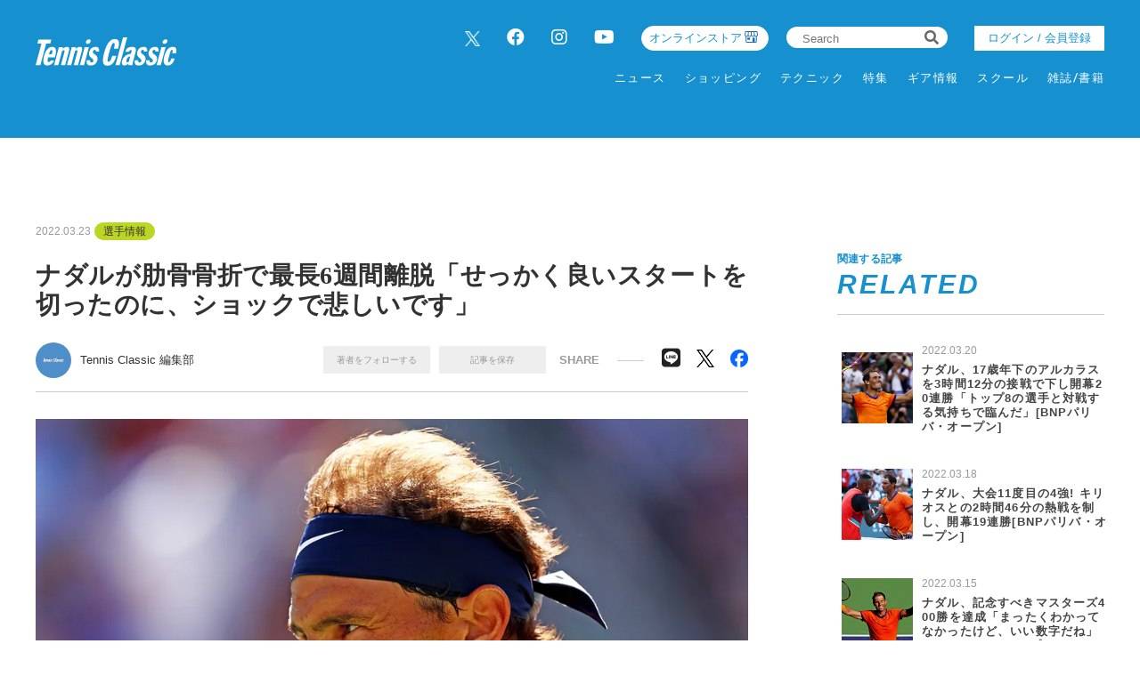

--- FILE ---
content_type: text/html; charset=UTF-8
request_url: https://tennisclassic.jp/article/detail/4262
body_size: 12623
content:
<!DOCTYPE html>
<html lang="ja">

<head prefix="og: http://ogp.me/ns# fb: http://ogp.me/ns/fb# website: http://ogp.me/ns/website#">
    <meta charset="UTF-8">
    <meta name="viewport" content="width=device-width, initial-scale=1.0">
    <meta http-equiv="X-UA-Compatible" content="IE=edge">
        <meta name="format-detection" content="telephone=no">
    <link rel="shortcut icon" href="https://static.tennisclassic.jp/asset/favicon.ico">
    <title>ナダルが肋骨骨折で最長6週間離脱「せっかく良いスタートを切ったのに、ショックで悲しいです」</title>
    <meta property="og:title" content="ナダルが肋骨骨折で最長6週間離脱「せっかく良いスタートを切ったのに、ショックで悲しいです」">
    <meta property="og:type" content="website">
    <meta property="og:image" content="https://images.tennisclassic.jp/media/article/4262/images/main_733b35f25313b04a1550ce59c14154dd.jpg">
    <meta property="og:url" content="https://tennisclassic.jp/article/detail/4262">
    <meta property="og:description" content="3月23日、ラファエル・ナダル(スペイン／世界ランク３位)はSNSを更新し、肋骨に疲労骨折が見つかり、4〜6週間の休養に入ると発表した。ナダルは、クレーコート・シーズンまで休養すると宣言。今週の「マイアミ・オープン」(アメリカ・マイアミ／ATPマスターズ1000／3月23日〜4月3日)は欠場している。">
    <meta name="twitter:card" content="summary_large_image">
    <meta name="description" content="3月23日、ラファエル・ナダル(スペイン／世界ランク３位)はSNSを更新し、肋骨に疲労骨折が見つかり、4〜6週間の休養に入ると発表した。ナダルは、クレーコート・シーズンまで休養すると宣言。今週の「マイアミ・オープン」(アメリカ・マイアミ／ATPマスターズ1000／3月23日〜4月3日)は欠場している。">
            <meta content="max-image-preview:large" name="robots">    <link rel="stylesheet" href="https://static.tennisclassic.jp/asset/frontend/css/slick.css?cache=2025120700" />    <link rel="stylesheet" href="https://static.tennisclassic.jp/asset/frontend/css/style.css?cache=2025120700" media="screen and (min-width:769px)" />    <link rel="stylesheet" href="https://static.tennisclassic.jp/asset/frontend/css/style_sp.css?cache=2025120700" media="screen and (max-width:768px)" />    <link rel="stylesheet" href="https://static.tennisclassic.jp/asset/frontend/css/custom.css?cache=2025120700" media="screen and (min-width:769px)" />    <link rel="stylesheet" href="https://static.tennisclassic.jp/asset/frontend/css/custom_sp.css?cache=2025120700" media="screen and (max-width:768px)" />    <!-- Global site tag (gtag.js) - Google Analytics -->
<script async src="https://www.googletagmanager.com/gtag/js?id=UA-7187595-1"></script>
<script>
  window.dataLayer = window.dataLayer || [];
  function gtag(){dataLayer.push(arguments);}
  gtag('js', new Date());
  gtag('config', 'UA-7187595-1');
</script>

<!-- google Adsence -->
<script async src="https://pagead2.googlesyndication.com/pagead/js/adsbygoogle.js?client=ca-pub-6312167833258922"
     crossorigin="anonymous"></script>

<!-- / google Adsence -->

<script type='text/javascript'>
  var googletag = googletag || {};
  googletag.cmd = googletag.cmd || [];
  (function() {
    var gads = document.createElement('script');
    gads.async = true;
    gads.type = 'text/javascript';
    var useSSL = 'https:' == document.location.protocol;
    gads.src = (useSSL ? 'https:' : 'http:') +
      '//securepubads.g.doubleclick.net/tag/js/gpt.js';
    var node = document.getElementsByTagName('script')[0];
    node.parentNode.insertBefore(gads, node);
  })();
</script>

<!-- Google Tag Manager -->
<script>(function(w,d,s,l,i){w[l]=w[l]||[];w[l].push({'gtm.start':
new Date().getTime(),event:'gtm.js'});var f=d.getElementsByTagName(s)[0],
j=d.createElement(s),dl=l!='dataLayer'?'&l='+l:'';j.async=true;j.src=
'https://www.googletagmanager.com/gtm.js?id='+i+dl;f.parentNode.insertBefore(j,f);
})(window,document,'script','dataLayer','GTM-NFFP2L2');</script>
<!-- End Google Tag Manager -->

<!-- Google ad Manager -->
<script type='text/javascript'>
  var googletag = googletag || {};
  googletag.cmd = googletag.cmd || [];
  (function() {
    var gads = document.createElement('script');
    gads.async = true;
    gads.type = 'text/javascript';
    var useSSL = 'https:' == document.location.protocol;
    gads.src = (useSSL ? 'https:' : 'http:') +
      '//securepubads.g.doubleclick.net/tag/js/gpt.js';
    var node = document.getElementsByTagName('script')[0];
    node.parentNode.insertBefore(gads, node);
  })();
googletag.pubads().setTargeting("articlePageNumber","1");
</script>

<script async src="https://securepubads.g.doubleclick.net/tag/js/gpt.js"></script>
<script>
  window.googletag = window.googletag || {cmd: []};
  var google_interstitial_slot;
  googletag.cmd.push(function() {
    google_interstitial_slot = googletag.defineOutOfPageSlot('/62532913,22251043676/s_tennisclassic-capitalsports_300x250_interstitial_32249', googletag.enums.OutOfPageFormat.INTERSTITIAL);
    if(google_interstitial_slot) {
        google_interstitial_slot.addService(googletag.pubads());
    }
    googletag.pubads().enableSingleRequest();
    googletag.enableServices();
    googletag.display(google_interstitial_slot);
  });
</script>

<script async src="https://securepubads.g.doubleclick.net/tag/js/gpt.js"></script>
<script>
  window.googletag = window.googletag || {cmd: []};
  var google_interstitial_slot;
  googletag.cmd.push(function() {
    google_interstitial_slot = googletag.defineOutOfPageSlot('/62532913,22251043676/p_tennisclassic-capitalsports_300x250_interstitial_32248', googletag.enums.OutOfPageFormat.INTERSTITIAL);
    if(google_interstitial_slot) {
        google_interstitial_slot.addService(googletag.pubads());
    }
    googletag.pubads().enableSingleRequest();
    googletag.enableServices();
    googletag.display(google_interstitial_slot);
  });
</script>
<!-- End Google ad Manager -->


<meta property="fb:app_id" content="611394306729880" />
    <script>
        const DEVICE_BREAK_POINT = 768;
            </script>
    <script src="https://static.tennisclassic.jp/asset/frontend/js/constants.js" charset="UTF-8" ></script></head>
<body>
    <!-- Google Tag Manager (noscript) -->
<noscript><iframe src="https://www.googletagmanager.com/ns.html?id=GTM-NFFP2L2"
height="0" width="0" style="display:none;visibility:hidden"></iframe></noscript>
<!-- End Google Tag Manager (noscript) -->    
    <div class="wrapper">
        
<header class="header spNone">
    <div class="headerInner">
        <div class="headerLogo">
          <a href="/">
            <img src="https://static.tennisclassic.jp/asset/common/img/logo-white.svg" class="headerLogoImage" />          </a>
        </div>
        <div class="headerRight">
          <div class="headerTop">
            <div class="headerSns spNone">
              <ul>
                <li><a href="https://twitter.com/Tennis_Classic_" target="_blank" class="x-twitter"><img data-src="https://static.tennisclassic.jp/asset/frontend/img/x_icon.png" class="lazyload" alt=""></a></li>
                <li><a href="https://www.facebook.com/tennisclassicbreak" target="_blank"><i class="fab fa-facebook"></i></a></li>
                <li><a href="https://www.instagram.com/tennis_classic/" target="_blank"><i class="fab fa-instagram"></i></a></li>
                <li><a href="https://www.youtube.com/channel/UCGjbPdkllgS8yWTL8yi994g" target="_blank"><i class="fab fa-youtube"></i></a></li>
              </ul>
            </div>
            <div class="headerCart4 spNone">
              <div class="headerCartLink">
                <a href="https://shop.tennisclassic.jp/">
                  オンラインストア
                </a>
              </div>
            </div>
            <div class="headerSearch spNone">
              <form action="/article/search" method="GET">
                <input type="text" id="keyword" name="keyword" value="" placeholder="Search">
                <button type="submit"><i class="fas fa-search"></i></button>
              </form>
            </div>
                        <div class="headerLogin spNone">
                <a class="loginButton" href="/auth/login">
                                  ログイン / 会員登録
                                </a>
            </div>
                      </div>
          <div class="headerBottom spNone">
            <div class="gnav">
              <div class="gnavIn">
                <ul class="gnavInList">
                  <!-- DAILY TOPICS -->
                                    <li>
                    <a href="/category/dailytopics">
                    ニュース
                    </a>
                                        <div class="inList txtList">
                      <ul>
                                                <li>
                          <a href="/category/product">
                            ギア情報                          </a>
                        </li>
                                                <li>
                          <a href="/category/schoolinfo">
                            スクール情報                          </a>
                        </li>
                                                <li>
                          <a href="/category/shop">
                            ショップ情報                          </a>
                        </li>
                                                <li>
                          <a href="/category/news">
                            耳寄り情報                          </a>
                        </li>
                                                <li>
                          <a href="/category/convention">
                            大会情報                          </a>
                        </li>
                                                <li>
                          <a href="/category/player">
                            選手情報                          </a>
                        </li>
                                                <li>
                          <a href="/category/job">
                            テニスのお仕事                          </a>
                        </li>
                                                <li>
                          <a href="/category/juniorplayer">
                            ジュニア選手                          </a>
                        </li>
                                              </ul>
                    </div>
                                      </li>
                  
                  <!-- ONLINE STORE -->
                  <li>
                    <a href="https://shop.tennisclassic.jp/">ショッピング</a>
                  </li>

                  <!-- TECHNIC -->
                                    <li>
                    <a href="/category/technic">
                      テクニック
                    </a>
                                      </li>
                  
                  <!-- SERIES -->
                  <li>
                    <a href="/series">特集</a>
                  </li>

                  <!-- MAKERS'VOICE -->
                                    <li>
                    <a href="/category/makersvoice">
                    ギア情報
                    </a>
                                        <div class="inList txtList">
                      <ul>
                                                <li>
                          <a href="/category/asics">
                            アシックス                          </a>
                        </li>
                                                <li>
                          <a href="/category/wilson">
                            ウイルソン                          </a>
                        </li>
                                                <li>
                          <a href="/category/gosen">
                            ゴーセン                          </a>
                        </li>
                                                <li>
                          <a href="/category/snauwaert">
                            スノワート                          </a>
                        </li>
                                                <li>
                          <a href="/category/dunlop">
                            ダンロップ                          </a>
                        </li>
                                                <li>
                          <a href="/category/tecnifibre">
                            テクニファイバー                          </a>
                        </li>
                                                <li>
                          <a href="/category/toalson">
                            トアルソン                          </a>
                        </li>
                                                <li>
                          <a href="/category/babolat">
                            バボラ                          </a>
                        </li>
                                                <li>
                          <a href="/category/prince">
                            プリンス                          </a>
                        </li>
                                                <li>
                          <a href="/category/head">
                            ヘッド                          </a>
                        </li>
                                                <li>
                          <a href="/category/mizuno">
                            ミズノ                          </a>
                        </li>
                                                <li>
                          <a href="/category/yonex">
                            ヨネックス                          </a>
                        </li>
                                              </ul>
                    </div>
                                      </li>
                  
                  <!-- SCHOOL -->
                                    <li>
                    <a href="/category/school">
                    スクール
                    </a>
                                      </li>
                  
                  <!-- MAGAZINE -->
                  <li>
                    <a href="/magazine">雑誌/書籍</a>
                  </li>

                </ul>
              </div>
            </div>
          </div>
        </div>
      </div>
    </header>

    <header class="header pcNone">
      <div class="headerLogo">
        <a href="/">
          <img src="https://static.tennisclassic.jp/asset/common/img/logo-white.svg" class="headerLogoImage" />        </a>
      </div>
            <div class="headerLogin2 pcNone">
          <a class="loginButton" href="/auth/login">
                      ログイン / 会員登録
                    </a>
      </div>
      <div class="headerCart pcNone">
          <a href="https://shop.tennisclassic.jp/">
          <img style="width: 20px;height: 20px;filter: invert(88%) sepia(61%) saturate(0%) hue-rotate(229deg) brightness(107%) contrast(101%);" data-src="https://static.tennisclassic.jp/asset/frontend/img/shop_icon.png" style="width:20px;height:auto;" class="pcNone lazyload" alt="">
          </a>
      </div>
            <button class="headerBtn sideNavBtn"></button>
    </header>

    <div class="sideNav pcNone">
      <div class="sideNavHead">
        <p class="sideNavCloseBtn">close</p>
        <p class="logo">
          <a href="/">
            <img src="https://static.tennisclassic.jp/asset/common/img/logo.svg" />          </a>
        </p>
      </div>
      <div class="sideNavIn">
        <div class="sideNavInSearch">
          <form action="/article/search" method="GET">
            <input type="text" id="keyword" name="keyword" value="" placeholder="Search">
            <button type="submit"><i class="fas fa-search"></i></button>
          </form>
        </div>

        <!-- DAILY TOPICS -->
                <div class="box">
          <p class="tit jscTit">
                          ニュース
                      </p>
                    <ul class="list jscList">
                        <li>
              <a href="/category/product">
                ギア情報              </a>
            </li>
                        <li>
              <a href="/category/schoolinfo">
                スクール情報              </a>
            </li>
                        <li>
              <a href="/category/shop">
                ショップ情報              </a>
            </li>
                        <li>
              <a href="/category/news">
                耳寄り情報              </a>
            </li>
                        <li>
              <a href="/category/convention">
                大会情報              </a>
            </li>
                        <li>
              <a href="/category/player">
                選手情報              </a>
            </li>
                        <li>
              <a href="/category/job">
                テニスのお仕事              </a>
            </li>
                        <li>
              <a href="/category/juniorplayer">
                ジュニア選手              </a>
            </li>
                      </ul>
                  </div>
        
        <!-- ONLINE STORE --> 
        <div class="box">
          <p class="tit"><a href="https://shop.tennisclassic.jp/">ショッピング</a></p>
        </div>

        <!-- TECHNIC --> 
                <div class="box">
          <p class="tit jscTit">
                          <a href="/category/technic">
              テクニック
              </a>
                      </p>
                  </div>
        
        <!-- SERIES -->
        <div class="box">
          <p class="tit"><a href="/series">特集</a></p>
        </div>

        <!-- MAKERS'VOICE -->
                <div class="box">
          <p class="tit jscTit">
                          ギア情報
                      </p>
                    <ul class="list jscList">
                        <li>
              <a href="/category/asics">
                アシックス              </a>
            </li>
                        <li>
              <a href="/category/wilson">
                ウイルソン              </a>
            </li>
                        <li>
              <a href="/category/gosen">
                ゴーセン              </a>
            </li>
                        <li>
              <a href="/category/snauwaert">
                スノワート              </a>
            </li>
                        <li>
              <a href="/category/dunlop">
                ダンロップ              </a>
            </li>
                        <li>
              <a href="/category/tecnifibre">
                テクニファイバー              </a>
            </li>
                        <li>
              <a href="/category/toalson">
                トアルソン              </a>
            </li>
                        <li>
              <a href="/category/babolat">
                バボラ              </a>
            </li>
                        <li>
              <a href="/category/prince">
                プリンス              </a>
            </li>
                        <li>
              <a href="/category/head">
                ヘッド              </a>
            </li>
                        <li>
              <a href="/category/mizuno">
                ミズノ              </a>
            </li>
                        <li>
              <a href="/category/yonex">
                ヨネックス              </a>
            </li>
                      </ul>
                  </div>
        
        <!-- SCHOOL -->
                <div class="box">
          <p class="tit jscTit">
                          <a href="/category/school">
              スクール
              </a>
                      </p>
                  </div>
                <!-- MAGAZINE -->
        <div class="box">
          <p class="tit"><a href="/magazine">雑誌/書籍</a></p>
        </div>

                <ul class="sideNavInLogin">
                  <li><div class="headerLogin">
            <a class="loginButton" href="/auth/login">
                              ログイン / 会員登録
                          </a>
          </div></li>
                </ul>
        <div class="headerCart3">
            <a href="https://shop.tennisclassic.jp/">
              <img data-src="https://static.tennisclassic.jp/asset/frontend/img/shop_icon.png" class="pcNone lazyload" alt="">
              <span>テニスクラシック オンラインストア</span>
            </a>
        </div>
        <ul class="sideNavInSns">
          <li><a href="https://twitter.com/Tennis_Classic_" target="_blank" class="x-twitter"><img data-src="https://static.tennisclassic.jp/asset/frontend/img/x_icon.png" class="lazyload" alt=""></a></li>
          <li><a href="https://www.facebook.com/tennisclassicbreak" target="_blank"><i class="fab fa-facebook"></i></a></li>
          <li><a href="https://www.instagram.com/tennis_classic/" target="_blank"><i class="fab fa-instagram"></i></a></li>
          <li><a href="https://www.youtube.com/channel/UCGjbPdkllgS8yWTL8yi994g" target="_blank"><i class="fab fa-youtube"></i></a></li>
        </ul>

        <ul class="sideNavInLinks">
          <!-- <li><a href="/news/list">ニュース</a></li> -->
          <li><a href="/page/company">会社概要</a></li>
          <li><a href="/page/kiyaku">サイト利⽤規約</a></li>
          <li><a href="/page/privacy">プライバシーポリシー</a></li>
          <li><a href="/contact">お問い合わせ</a></li>
        </ul>
      </div>
    </div>        <script src="https://static.tennisclassic.jp/asset/frontend/js/jquery-1.11.3.min.js"></script>
<script src="https://static.tennisclassic.jp/asset/frontend/js/url.js"></script>
<script src="https://static.tennisclassic.jp/asset/frontend/js/script.js"></script>
<script src="https://static.tennisclassic.jp/asset/common/js/validation.js"></script>
<script src="https://static.tennisclassic.jp/asset/frontend/js/storage.js"></script>
<script src="https://static.tennisclassic.jp/asset/frontend/js/custom.js"></script>
<script src="https://static.tennisclassic.jp/asset/frontend/js/slick.js"></script>
<script src="https://static.tennisclassic.jp/asset/frontend/js/jquery.matchHeight-min.js"></script>
<script src="https://static.tennisclassic.jp/asset/frontend/js/lazysizes.min.js"></script>
<script src="https://static.tennisclassic.jp/asset/frontend/js/ls.unveilhooks.min.js"></script>
<script src="https://static.tennisclassic.jp/asset/frontend/js/platform.js"></script>
<script>
    const IMAGE_BASE_URL = 'https://images.tennisclassic.jp';
    const BOOSTED_URL = '/ajax/boosted';
    const ARTICLE_TYPE = {"1":"\u901a\u5e38\u8a18\u4e8b","2":"PR"};
</script>
<script src="https://static.tennisclassic.jp/asset/frontend/js/topic.js"></script>

<script>
    //css遅延ロード
    function appendCss(URL) {
        var el = document.createElement('link');
        el.href = URL;
        el.rel = 'stylesheet';
        el.type = 'text/css';
        document.getElementsByTagName('head')[0].appendChild(el);
    }

    //webFonts遅延ロード
    function lazyloadWebfonts(array) {
        window.WebFontConfig = {
            google: {
                families: array
            },
            active: function() {
                sessionStorage.fonts = true;
            }
        };
        (function() {
            var wf = document.createElement('script');
            wf.src = 'https://cdnjs.cloudflare.com/ajax/libs/webfont/1.6.28/webfontloader.js';
            wf.type = 'text/javascript';
            wf.async = 'true';
            var s = document.getElementsByTagName('script')[0];
            s.parentNode.insertBefore(wf, s);
        })();
    }

    //初回ロード
    $(window).on('load', function() {
        lazyloadWebfonts(['Lato:700,900']);
        appendCss('https://use.fontawesome.com/releases/v5.8.2/css/all.css');
    });
</script>                    <script src="https://static.tennisclassic.jp/asset/frontend/js/boost.js" ></script><script src="https://static.tennisclassic.jp/asset/frontend/js/continue.js" ></script>    <script>
        const SITE_TITLE = 'テニスクラシック｜Tennis Classic　テニス総合情報サイト';
    </script>
    <script src="https://static.tennisclassic.jp/asset/frontend/js/jquery-ias.js" ></script>    <script src="https://static.tennisclassic.jp/asset/frontend/js/callbacks.js" ></script>    <script src="https://static.tennisclassic.jp/asset/frontend/js/infinite.js" ></script>
    <script src="https://static.tennisclassic.jp/asset/frontend/js/mypage_article.js" ></script>        
        <?/*
            ここから 無限スクロールで繰り返し読み込まれる
            この部分に記載するjsは繰り返し読み込めれるので注意してください。
        */ ?>
        <div id="iasContainer" class="iasContainer">
            <div id="articleContainer-4262" class="iasItem">
                                    <div class="addHead ad-pc ad4262 adFrame1301"><div id="dipalyId-6934485b1a756">
	<script>if (window.innerWidth > 768) {
		googletag.cmd.push(function() {
			var slot = googletag.defineSlot('/62532913,22251043676/p_tennisclassic-capitalsports_970x250_article-970x250-atf0517_32248', [970, 250] , 'dipalyId-6934485b1a756').addService(googletag.pubads());
			googletag.pubads().enableSingleRequest();
			googletag.pubads().disableInitialLoad();
			googletag.enableServices();
			googletag.display('dipalyId-6934485b1a756');
			googletag.pubads().refresh([slot]);
		});
	}</script>
</div></div>
                                                    <div class="addHead ad-sp ad4262 adFrame2301 continue4262"><div id="dipalyId-6934485b1a387">
	<script>if (window.innerWidth <= 768) {
		googletag.cmd.push(function() {
			var slot = googletag.defineSlot('/62532913,22251043676/s_tennisclassic-capitalsports_320x100_sp-pre-article-320x100-atf0517_32249', [[320, 100], [320, 50]] , 'dipalyId-6934485b1a387').addService(googletag.pubads());
			googletag.pubads().enableSingleRequest();
			googletag.pubads().disableInitialLoad();
			googletag.enableServices();
			googletag.display('dipalyId-6934485b1a387');
			googletag.pubads().refresh([slot]);
		});
	}</script>
</div></div>
                                                <div class="cont contDetail ">
                    <div class="contLeft">
                        <!-- 無限スクロール用変数 -->
<script>
	var scrollNum = 1;
    let articleTitles = [];
        </script>

<script>
    const categoryName = '選手情報';
</script>

<section class="detailWrap">
    <div class="contTitHead contTitHeadDetail">
    <p class="data">2022.03.23</p>
    <!-- TODO: サブカテゴリーの表示 -->
        <p class="cate">
        <a href="/category/player">
            選手情報        </a>
    </p>
        <!-- TODO: サブカテゴリーの表示 -->
        <h1 class="contTit contTitDetail articleTitle">ナダルが肋骨骨折で最長6週間離脱「せっかく良いスタートを切ったのに、ショックで悲しいです」</h1>
</div>
<div class="contributor">
    <div class="contributorLeft">
                <a href="/author/detail/1">
            <div class="contributorIcon" style="background-image: url('https://static.tennisclassic.jp/media/author/1/images/cdb854f0cd1c82375350ab749a6ce1729ac81568.jpg');"></div>
        </a>
        <div class="contributorInfo">
            <p class="contributorName"><a href="/author/detail/1">Tennis Classic 編集部</a></p>
        </div>
            </div>
    <div class="contributorRight">
                <div class="member spNone">
            <ul class="memberList">
                <li class="btn txtAuthor_1" onclick="followAuthor(1, 4262)">著者をフォローする</li>
                <li class="btn txtSavedArticle_4262" id="saveArticle_4262" onclick="saveArticle(4262)">
                    記事を保存
                </li>
            </ul>
        </div>
                <p class="contributorRightTit">SHARE</p>
        <ul class="snsList">
            <li class="btn-line">
                <a href="http://line.me/R/msg/text/?%E3%83%8A%E3%83%80%E3%83%AB%E3%81%8C%E8%82%8B%E9%AA%A8%E9%AA%A8%E6%8A%98%E3%81%A7%E6%9C%80%E9%95%B76%E9%80%B1%E9%96%93%E9%9B%A2%E8%84%B1%E3%80%8C%E3%81%9B%E3%81%A3%E3%81%8B%E3%81%8F%E8%89%AF%E3%81%84%E3%82%B9%E3%82%BF%E3%83%BC%E3%83%88%E3%82%92%E5%88%87%E3%81%A3%E3%81%9F%E3%81%AE%E3%81%AB%E3%80%81%E3%82%B7%E3%83%A7%E3%83%83%E3%82%AF%E3%81%A7%E6%82%B2%E3%81%97%E3%81%84%E3%81%A7%E3%81%99%E3%80%8D+%7C+%E3%83%86%E3%83%8B%E3%82%B9%E3%82%AF%E3%83%A9%E3%82%B7%E3%83%83%E3%82%AF%EF%BD%9CTennis+Classic%E3%80%80%E3%83%86%E3%83%8B%E3%82%B9%E7%B7%8F%E5%90%88%E6%83%85%E5%A0%B1%E3%82%B5%E3%82%A4%E3%83%88%0D%0Ahttps://tennisclassic.jp/article/detail/4262" target="_blank">
                    <i class="fab fa-line"></i>
                </a>
            </li>
            <li class="x-twitter">
                <a href="http://twitter.com/share?text=%E3%83%8A%E3%83%80%E3%83%AB%E3%81%8C%E8%82%8B%E9%AA%A8%E9%AA%A8%E6%8A%98%E3%81%A7%E6%9C%80%E9%95%B76%E9%80%B1%E9%96%93%E9%9B%A2%E8%84%B1%E3%80%8C%E3%81%9B%E3%81%A3%E3%81%8B%E3%81%8F%E8%89%AF%E3%81%84%E3%82%B9%E3%82%BF%E3%83%BC%E3%83%88%E3%82%92%E5%88%87%E3%81%A3%E3%81%9F%E3%81%AE%E3%81%AB%E3%80%81%E3%82%B7%E3%83%A7%E3%83%83%E3%82%AF%E3%81%A7%E6%82%B2%E3%81%97%E3%81%84%E3%81%A7%E3%81%99%E3%80%8D+%7C+%E3%83%86%E3%83%8B%E3%82%B9%E3%82%AF%E3%83%A9%E3%82%B7%E3%83%83%E3%82%AF%EF%BD%9CTennis+Classic%E3%80%80%E3%83%86%E3%83%8B%E3%82%B9%E7%B7%8F%E5%90%88%E6%83%85%E5%A0%B1%E3%82%B5%E3%82%A4%E3%83%88&url=https://tennisclassic.jp/article/detail/4262" target="_blank">
                    <img data-src="https://static.tennisclassic.jp/asset/frontend/img/x_icon_bk.png" class="lazyload" alt="">
                </a>
            </li>
            <li class="facebook">
                <a href="https://www.facebook.com/share.php?u=https://tennisclassic.jp/article/detail/4262" target="_blank">
                    <img data-src="https://static.tennisclassic.jp/asset/frontend/img/facebook_icon.png" class="lazyload" alt="">
                </a>
            </li>
        </ul>
    </div>
        <div class="member pcNone">
        <ul class="memberList">
            <li class="btn"><span class="txtAuthor_1" onclick="followAuthor(1, 4262)">著者をフォローする</span></li>
            <li class="btn" id="saveArticle_4262">
                <span onclick="saveArticle(4262)" class="txtSavedArticle_4262">
                    記事を保存
                </span>
            </li>
        </ul>
    </div>
    </div>
    
        <!-- 通常記事ここから -->
        <div class="detail">
                                                <img src="https://images.tennisclassic.jp/media/article/4262/images/main_733b35f25313b04a1550ce59c14154dd.jpg?w=960" alt="" class="detailMainImage">
                    <p class="detailCaption"></p>
                                        

            
            <div class="articleWallWrap articleWallWrap4262">

                <div class="articleDetailTxt">
                                        <div class="articleDetailTxtImg spNone">
                        <div class="addSide ad-pc ad4262 adFrame1304"><div id="dipalyId-6934485b1a63b">
	<script>if (window.innerWidth > 768) {
		googletag.cmd.push(function() {
			var slot = googletag.defineSlot('/62532913,22251043676/p_tennisclassic-capitalsports_300x250_article-300x250-underpic0517_32248', [300, 250] , 'dipalyId-6934485b1a63b').addService(googletag.pubads());
			googletag.pubads().enableSingleRequest();
			googletag.pubads().disableInitialLoad();
			googletag.enableServices();
			googletag.display('dipalyId-6934485b1a63b');
			googletag.pubads().refresh([slot]);
		});
	}</script>
</div></div>
                    </div>
                    
                    <div class="detailBoxWrap">
                        <div class="articleContent4262">

                            <span style="font-size: 18px;"><span style="font-size: 18px;"><strong>ナダル「できることは、回復後に辛抱して頑張ることだけ」</strong><br /><br />3月23日、ラファエル・ナダル(スペイン／世界ランク３位)はSNSを更新し、肋骨に疲労骨折が見つかり、4〜6週間の休養に入ると発表した。ナダルは、クレーコート・シーズンまで休養すると宣言。今週の「マイアミ・オープン」(アメリカ・マイアミ／ATPマスターズ1000／3月23日〜4月3日)は欠場している。<br /><br /><a href="https://tennisclassic.jp/article/detail/4262?page=2"><span style="color: #3598db;"><strong><span style="font-size: 16px;">【SNS】ナダルの骨折告白のツイートをチェック</span></strong></span></a><br /><br />ナダルは「みんな、こんにちは。スペインに戻り、違和感を抱えながらプレーしたインディアンウェルズ決勝の後、検査のためにメディカルチームのもとへ直行したよ。結局、肋骨の1本に疲労骨折が見つかり、4～6週間ほど休養することになった。良いニュースではないし、こんなことは予想していなかった。せっかく良いスタートを切ったのに、ショックで悲しい。とても良い気持ちで、良い結果を残しながら、今年の大事な時期に臨んでいた。でも、元々闘争心と克服しようという精神は持っているので、これからできることは、回復後に辛抱して頑張ることだけ。改めて、皆さんのご支援に感謝します」と綴っている。<br /><br />仮に4週間で練習開始となっても、4月中旬。過去12度優勝している地元大会、ATP500バルセロナ・オープン(4月18日〜24日)の欠場は濃厚となり、14度目の優勝を狙う全仏オープン(5月22日〜6月5日)までの準備期間も短くなる。<br /><br />ナダルは前週の「BNPパリバ・オープン」(アメリカ・インディアンウェルズ／ATPマスターズ1000)で決勝進出を果たしたが、テイラー・フリッツ(アメリカ／同13位)にストレート負けで準優勝。<br /><br />その試合中、2度フィジオから治療を受けていて、記者会見では「正直痛かった。呼吸がうまくできなかったんだ。肋骨に何かあるのか、まだわからない。呼吸をしているとき、動いているとき、ずっとこの中に針が刺さっているような感じだった。痛くてちょっとめまいがする。痛みだけでなく、呼吸にも影響があるので、苦しい」と語っていた。<br /><br /><a href="https://tennisclassic.jp/article/detail/4245"><span style="color: #3598db;"><strong><span style="font-size: 16px;">【関連記事】ナダル、17歳年下のアルカラスを3時間12分の接戦で下し開幕20連勝「トップ8の選手と対戦する気持ちで臨んだ」[BNPパリバ・オープン]</span></strong></span></a><br /><br /><a href="https://tennisclassic.jp/article/detail/4236"><span style="color: #3598db;"><strong><span style="font-size: 16px;">【関連記事】ナダル、大会11度目の4強! キリオスとの2時間46分の熱戦を制し、開幕19連勝[BNPパリバ・オープン]</span></strong></span></a><br /><br /><a href="https://tennisclassic.jp/article/detail/4214"><span style="color: #3598db;"><strong><span style="font-size: 16px;">【関連記事】ナダル、記念すべきマスターズ400勝を達成「まったくわかってなかったけど、いい数字だね」[BNPパリバ・オープン]</span></strong></span></a><br /><br /><br />
                                                        <div class="contBtn">
                                <a href="/article/detail/4262?page=2">次ページ　&gt;　【SNS】ナダルの骨折告白のツイートをチェック</a>
                            </div>
                            
                                <div class="pagerWrap">
        <ul class="pagerList js-pagerSeparate" data-last="2" data-current="1" data-showpages-pc="7" data-showpages-sp="5">
            <li class="pager first"><a href="?page=1">&laquo;</a></li>
                            <li class="pager active" data-pagenum="1"><a href="?page=1">1</a></li>
                            <li class="pager " data-pagenum="2"><a href="?page=2">2</a></li>
                        <li class="pager last"><a href="?page=2">&raquo;</a></li>
        </ul>
    </div>

                            
                                                         
                                                        <div id="inRead4" class="spNone">
                                
                            </div>
                                                    </div>
                    </div>
                </div>

                <!-- 閲覧制限ウォールここから -->
                <div class="articleWall articleWall4262">
                    <p class="articleWallTit">無料メールマガジン会員に登録すると、<br />続きをお読みいただけます。</p>
                    <p class="articleWallTxt">無料のメールマガジン会員に登録すると、<br>すべての記事が制限なく閲覧でき、記事の保存機能などがご利用いただけます。</p>
                    <p class="articleWallBtn"><a href="/auth/register" onClick="setData(NS_MEMBER, KEY_LOGINEDREDIRECT, '/article/detail/4262');">いますぐ登録</a></p>
                    <p class="articleWallLink"><a href="/auth/login" onClick="setData(NS_MEMBER, KEY_LOGINEDREDIRECT, '/article/detail/4262');">会員の方はこちら</a></p>
                </div>
                <!-- 閲覧制限ウォールここまで -->

                <!-- SP続きを読むここから -->
                <div class="continue continue4262">
                    <div class="contBtn">
                        <a href="/article/detail/4262?page=1">続きを読む　&gt;</a>
                    </div>
                </div>
                <!-- SP続きを読むここまで -->

            </div>

        </div>
        <!-- 通常記事ここまで -->

    
            <div class="addSide ad-sp ad4262 adFrame2302" style="margin-top:30px;"><div id="dipalyId-6934485b1a307">
	<script>if (window.innerWidth <= 768) {
		googletag.cmd.push(function() {
			var slot = googletag.defineSlot('/62532913,22251043676/s_tennisclassic-capitalsports_300x250_sp-article-300x250-underarticle-1st0517_32249', [[300, 250], [336, 280], [200, 200], [250, 250], [300, 360], [320, 180], [320, 100], [320, 50], [336, 180], [240, 400], [300, 280], [300, 300], [320, 480], 'fluid'] , 'dipalyId-6934485b1a307').addService(googletag.pubads());
			googletag.pubads().enableSingleRequest();
			googletag.pubads().disableInitialLoad();
			googletag.enableServices();
			googletag.display('dipalyId-6934485b1a307');
			googletag.pubads().refresh([slot]);
		});
	}</script>
</div></div>
        
    <div class="detailMetaBox">
        
                <div class="detailTag">
            <p class="detailTagTit">タグ</p>
            <ul class="detailTagList">
                                                        <li><a href="/tag/detail/RafaelNadal">ラファエル・ナダル </a></li>
                                                </ul>
        </div>
            </div>

    <div class="articleDetailAdd">
                <div class="add ad-pc ad4262 adFrame1305"><div id="dipalyId-6934485b1a587">
	<script>if (window.innerWidth > 768) {
		googletag.cmd.push(function() {
			var slot = googletag.defineSlot('/62532913,22251043676/p_tennisclassic-capitalsports_300x250_article-300x250-underarticle-l-1st0517_32248', [300, 250] , 'dipalyId-6934485b1a587').addService(googletag.pubads());
			googletag.pubads().enableSingleRequest();
			googletag.pubads().disableInitialLoad();
			googletag.enableServices();
			googletag.display('dipalyId-6934485b1a587');
			googletag.pubads().refresh([slot]);
		});
	}</script>
</div></div>
        
                <div class="add ad-pc ad4262 adFrame1306"><div id="dipalyId-6934485b1a52f">
	<script>if (window.innerWidth > 768) {
		googletag.cmd.push(function() {
			var slot = googletag.defineSlot('/62532913,22251043676/p_tennisclassic-capitalsports_300x250_article-300x250-underarticle-r-1st0517_32248', [300, 250] , 'dipalyId-6934485b1a52f').addService(googletag.pubads());
			googletag.pubads().enableSingleRequest();
			googletag.pubads().disableInitialLoad();
			googletag.enableServices();
			googletag.display('dipalyId-6934485b1a52f');
			googletag.pubads().refresh([slot]);
		});
	}</script>
</div></div>
            </div>

</section>

<div class="articleDetailList spNone">
<div class="_popIn_recommend" data-url="https://tennisclassic.jp/article/detail/4262"></div>

<div class="articleDetailAdd">
                    <div class="add ad-pc ad4262 adFrame1307"><div id="dipalyId-6934485b1a4d6">
	<script>if (window.innerWidth > 768) {
		googletag.cmd.push(function() {
			var slot = googletag.defineSlot('/62532913,22251043676/p_tennisclassic-capitalsports_300x250_article-300x250-underarticle-l-2nd0517_32248', [300, 250] , 'dipalyId-6934485b1a4d6').addService(googletag.pubads());
			googletag.pubads().enableSingleRequest();
			googletag.pubads().disableInitialLoad();
			googletag.enableServices();
			googletag.display('dipalyId-6934485b1a4d6');
			googletag.pubads().refresh([slot]);
		});
	}</script>
</div></div>
                            <div class="add ad-pc ad4262 adFrame1308"><div id="dipalyId-6934485b1a442">
	<script>if (window.innerWidth > 768) {
		googletag.cmd.push(function() {
			var slot = googletag.defineSlot('/62532913,22251043676/p_tennisclassic-capitalsports_300x250_article-300x250-underarticle-r-2nd0517_32248', [300, 250] , 'dipalyId-6934485b1a442').addService(googletag.pubads());
			googletag.pubads().enableSingleRequest();
			googletag.pubads().disableInitialLoad();
			googletag.enableServices();
			googletag.display('dipalyId-6934485b1a442');
			googletag.pubads().refresh([slot]);
		});
	}</script>
</div></div>
        </div>
            <div class="articlesListWrap spNone">
            <div class="contTitHead">
                <h2 class="contTit">
                    <span class="contTitCatch">注⽬の記事</span>PICK UP
                </h2>
            </div>
            <div class="articlesList articlesListDetail col3">
                <ul>
                                                                                                                    <li>
                            <a href="/article/detail/7061">
                                                                    <div class="imgWrap">
                                        <div class="img lazyload" data-bg="https://images.tennisclassic.jp/media/article/7061/images/main_f2de01fd85af43380868bd77846083bc.jpg?d=400x300"></div>
                                    </div>
                                                                <p class="data">
                                                                        2025.10.07                                </p>
                                <p class="tit titList">木下グループジャパンオープン2025フォトギャラリー</p>
                            </a>
                        </li>
                                                                                                                    <li>
                            <a href="/article/detail/7060">
                                                                    <div class="imgWrap">
                                        <div class="img lazyload" data-bg="https://images.tennisclassic.jp/media/article/7060/images/main_191147405538d2763c95cf5c2660d325.jpg?d=400x300"></div>
                                    </div>
                                                                <p class="data">
                                                                        2025.10.07                                </p>
                                <p class="tit titList">全米オープン2025フォトギャラリー</p>
                            </a>
                        </li>
                                                                                                                    <li>
                            <a href="/article/detail/6924">
                                                                    <div class="imgWrap">
                                        <div class="img lazyload" data-bg="https://images.tennisclassic.jp/media/article/6924/images/main_6f693ea51599091367bcf5ef3e10dc17.jpg?d=400x300"></div>
                                    </div>
                                                                <p class="data">
                                                                        2025.07.23                                </p>
                                <p class="tit titList">ウイルソンのNEW「ULTRA＜ウルトラ＞ V5」シリーズ発売イベントが開催。錦織圭使用モデルが試打会で人気「8の力で打ったら10で飛んでくれる」</p>
                            </a>
                        </li>
                                                                                                                    <li>
                            <a href="/article/detail/6971">
                                                                    <div class="imgWrap">
                                        <div class="img lazyload" data-bg="https://images.tennisclassic.jp/media/article/6971/images/main_942a040dd0fa0d3102661dd680a95ac9.jpg?d=400x300"></div>
                                    </div>
                                                                <p class="data">
                                                                        2025.09.08                                </p>
                                <p class="tit titList">【ドロー】全米オープン2025男女シングルス</p>
                            </a>
                        </li>
                                                                                                                    <li>
                            <a href="/article/detail/6762">
                                                                    <div class="imgWrap">
                                        <div class="img lazyload" data-bg="https://images.tennisclassic.jp/media/article/6762/images/main_867e53fc1672fe07809271f1985a0e73.jpg?d=400x300"></div>
                                    </div>
                                                                <p class="data">
                                                                        2025.05.02                                </p>
                                <p class="tit titList">プロでも難しい!? 尾﨑里紗×加治遥によるバックハンドスライスの極意を伝授!!</p>
                            </a>
                        </li>
                                                                                                                    <li>
                            <a href="/article/detail/6920">
                                                                    <div class="imgWrap">
                                        <div class="img lazyload" data-bg="https://images.tennisclassic.jp/media/article/6920/images/main_f5450a048965d5c4707d98d21f089559.jpg?d=400x300"></div>
                                    </div>
                                                                <p class="data">
                                                                        2025.07.26                                </p>
                                <p class="tit titList">クエン酸チャージで身体のエネルギーを効率化する、ハイポトニック水分補給ギア。テニス＆日常で美味しく飲める【アリスト『MEDALIST』／GEAR SELECTION TENNIS EYE】</p>
                            </a>
                        </li>
                                                                                                                    <li>
                            <a href="/article/detail/6761">
                                                                    <div class="imgWrap">
                                        <div class="img lazyload" data-bg="https://images.tennisclassic.jp/media/article/6761/images/main_7d8af396d49b44ddffc7ca916aceede0.jpg?d=400x300"></div>
                                    </div>
                                                                <p class="data">
                                                                        2025.04.25                                </p>
                                <p class="tit titList">【試合で決め切る！】尾﨑里紗プロによる勝つための“ボレー”徹底レッスン</p>
                            </a>
                        </li>
                                                                                                                    <li>
                            <a href="/article/detail/6623">
                                                                    <div class="imgWrap">
                                        <div class="img lazyload" data-bg="https://images.tennisclassic.jp/media/article/6623/images/main_b3866a2f6d351c46a2818c04c4ab7506.jpg?d=400x300"></div>
                                    </div>
                                                                <p class="data">
                                                                        2025.02.15                                </p>
                                <p class="tit titList">17歳 園部八奏、地元テニスクラブが自身の原点「好きなようにプレーして自分のテニスを伸ばせた」。夢はないが今年の目標は「プロで優勝」</p>
                            </a>
                        </li>
                                                                                                                    <li>
                            <a href="/article/detail/6561">
                                                                    <div class="imgWrap">
                                        <div class="img lazyload" data-bg="https://images.tennisclassic.jp/media/article/6561/images/main_f8c274a02202274f86a963738c776bdb.jpg?d=400x300"></div>
                                    </div>
                                                                <p class="data">
                                                                        2025.01.12                                </p>
                                <p class="tit titList">錦織圭、4時間超の激闘制して2回戦へ。マッチポイント握られた崖っぷちの2セットダウンから大逆転勝利[全豪オープン]</p>
                            </a>
                        </li>
                                                            </ul>
            </div>
        </div>
    </div>
<!-- s next page -->
<ul class="pagination">
    <li class="paginationNext">
        <a href="/article/detail/4245?n=1&amp;e=4262"></a>
    </li>
</ul>
<!-- e next page -->
<script>
    loadContinue(0, 4262);
            loadArticle(4262, 1);
            </script>
                    </div>
                    <div class="contRight">
                        <div class="addSide ad-pc ad4262 adFrame1302"><div id="dipalyId-6934485b1a6fa">
	<script>if (window.innerWidth > 768) {
		googletag.cmd.push(function() {
			var slot = googletag.defineSlot('/62532913,22251043676/p_tennisclassic-capitalsports_300x600_article-300x600-right-1st0517_32248', [300, 600] , 'dipalyId-6934485b1a6fa').addService(googletag.pubads());
			googletag.pubads().enableSingleRequest();
			googletag.pubads().disableInitialLoad();
			googletag.enableServices();
			googletag.display('dipalyId-6934485b1a6fa');
			googletag.pubads().refresh([slot]);
		});
	}</script>
</div></div>

<div class="spNone">
    <section class="sectionRight">
    <div class="contTitHead">
        <h2 class="contTit">
            <span class="contTitCatch">関連する記事</span>RELATED
        </h2>
    </div>
    <div class="sideArticlesList">
        <ul>
                                                            <li>
                    <a href="/article/detail/4245">
                        <div class="imgWrap">
                            <p class="img" style="background-image: url(https://images.tennisclassic.jp/media/article/4245/images/main_e9bf25c35ffb85f97ab71d84bcab1778.jpg?d=400x300);">
                        </div>
                        <div class="txtBox">
                            <p class="data">
                                                                2022.03.20                            </p>
                            <p class="tit">ナダル、17歳年下のアルカラスを3時間12分の接戦で下し開幕20連勝「トップ8の選手と対戦する気持ちで臨んだ」[BNPパリバ・オープン]</p>
                        </div>
                    </a>
                </li>
                                                                            <li>
                    <a href="/article/detail/4236">
                        <div class="imgWrap">
                            <p class="img" style="background-image: url(https://images.tennisclassic.jp/media/article/4236/images/main_f49acb1078152fc15d627f10e29e044c.jpg?d=400x300);">
                        </div>
                        <div class="txtBox">
                            <p class="data">
                                                                2022.03.18                            </p>
                            <p class="tit">ナダル、大会11度目の4強! キリオスとの2時間46分の熱戦を制し、開幕19連勝[BNPパリバ・オープン]</p>
                        </div>
                    </a>
                </li>
                                                                            <li>
                    <a href="/article/detail/4214">
                        <div class="imgWrap">
                            <p class="img" style="background-image: url(https://images.tennisclassic.jp/media/article/4214/images/main_146bd7ec066154534e12455ae28d7884.jpg?d=400x300);">
                        </div>
                        <div class="txtBox">
                            <p class="data">
                                                                2022.03.15                            </p>
                            <p class="tit">ナダル、記念すべきマスターズ400勝を達成「まったくわかってなかったけど、いい数字だね」[BNPパリバ・オープン]</p>
                        </div>
                    </a>
                </li>
                                                                            <li>
                    <a href="/article/detail/4257">
                        <div class="imgWrap">
                            <p class="img" style="background-image: url(https://images.tennisclassic.jp/media/article/4257/images/main_81cd750fda6e2adec129b996a510b1a7.jpg?d=400x300);">
                        </div>
                        <div class="txtBox">
                            <p class="data">
                                                                2022.03.22                            </p>
                            <p class="tit">ワウリンカ、3月28日から開催のチャレンジャー大会で約1年ぶりの復帰へ[アンダルシア・オープン]</p>
                        </div>
                    </a>
                </li>
                                                                            <li>
                    <a href="/article/detail/4256">
                        <div class="imgWrap">
                            <p class="img" style="background-image: url(https://images.tennisclassic.jp/media/article/4256/images/main_d235edb168322473385ed5bb49891e18.jpg?d=400x300);">
                        </div>
                        <div class="txtBox">
                            <p class="data">
                                                                2022.03.22                            </p>
                            <p class="tit">23日開幕の「マイアミ・オープン」、大坂なおみは初戦で世界96位と対戦。第1シードはサバレンカ[マイアミ・オープン]</p>
                        </div>
                    </a>
                </li>
                                    </ul>
    </div>
</section>
</div>

<div class="pcNone">
    <div class="_popIn_recommend_sp" data-url="https://tennisclassic.jp/article/detail/4262"></div>
</div>

<div class="addSide ad-pc ad4262 adFrame1303"><div id="dipalyId-6934485b1a69b">
	<script>if (window.innerWidth > 768) {
		googletag.cmd.push(function() {
			var slot = googletag.defineSlot('/62532913,22251043676/p_tennisclassic-capitalsports_300x250_article-300x250-right-2nd0517_32248', [300, 250] , 'dipalyId-6934485b1a69b').addService(googletag.pubads());
			googletag.pubads().enableSingleRequest();
			googletag.pubads().disableInitialLoad();
			googletag.enableServices();
			googletag.display('dipalyId-6934485b1a69b');
			googletag.pubads().refresh([slot]);
		});
	}</script>
</div></div>

<div class="addSide ad-sp ad4262 adFrame2303"><div id="dipalyId-6934485b1a278">
	<script>if (window.innerWidth <= 768) {
		googletag.cmd.push(function() {
			var slot = googletag.defineSlot('/62532913,22251043676/s_tennisclassic-capitalsports_300x250_sp-pre-article-300x250-2nd0517_32249', [[300, 250], [336, 280], [200, 200], [250, 250], [300, 360], [320, 180], [320, 100], [320, 50], [336, 180], [240, 400], [300, 280], [300, 300], [320, 480], 'fluid'] , 'dipalyId-6934485b1a278').addService(googletag.pubads());
			googletag.pubads().enableSingleRequest();
			googletag.pubads().disableInitialLoad();
			googletag.enableServices();
			googletag.display('dipalyId-6934485b1a278');
			googletag.pubads().refresh([slot]);
		});
	}</script>
</div></div>


<div id="pcRankingArea" class="spNone">
    
    <section class="rankingSection">
                    <div class="contTitHead">
                <h2 class="contTit contTitRanking">
                    <span class="contTitCatch">人気の記事</span>RANKING
                </h2>
            </div>
            <div class="contRankingRight">
                <div class="sideArticlesList sideArticlesListRanking">
                    <ul>
                                                    <li>
                                <a href="/article/detail/125">
                                    <div class="imgWrap">
                                        <p class="img lazyload" style="background-image: url('https://images.tennisclassic.jp/media/article/125/images/main_956b3f216277e440cb4ac56f1e550262.jpg?w=400');"></p>
                                    </div>
                                    <div class="txtBox">
                                        <p class="data">2020.05.29</p>
                                        <p class="tit">ロジャー・フェデラー歴代ラケット一挙紹介 「Wilson PRO STAFF(ウイルソン プロスタッフ)と成し遂げてきたGS20冠の史上最強伝説」</p>
                                    </div>
                                </a>
                            </li>
                                                    <li>
                                <a href="/article/detail/7141">
                                    <div class="imgWrap">
                                        <p class="img lazyload" style="background-image: url('https://images.tennisclassic.jp/media/article/7141/images/main_cc3ff4d89e90713b30cfeae3e9014870.jpg?w=400');"></p>
                                    </div>
                                    <div class="txtBox">
                                        <p class="data">2025.12.01</p>
                                        <p class="tit">錦織圭 イチロー、内田篤人らとともにコーチとして「第1回 イチロー DREAM FIELD DAY」参加！子どもたちにスポーツを好きになる喜びやうまくなる楽しさを発信</p>
                                    </div>
                                </a>
                            </li>
                                                    <li>
                                <a href="/article/detail/6854">
                                    <div class="imgWrap">
                                        <p class="img lazyload" style="background-image: url('https://images.tennisclassic.jp/media/article/6854/images/main_99001e30f4da449bb9a8494524e7a3f5.jpg?w=400');"></p>
                                    </div>
                                    <div class="txtBox">
                                        <p class="data">2025.06.20</p>
                                        <p class="tit">錦織圭 不倫報道を謝罪「妻や子供、それぞれの両親にも悲しい思いをさせ、傷つけた。深く反省」「信頼を取り戻せるように精進」</p>
                                    </div>
                                </a>
                            </li>
                                                    <li>
                                <a href="/article/detail/2292">
                                    <div class="imgWrap">
                                        <p class="img lazyload" style="background-image: url('https://images.tennisclassic.jp/media/article/2292/images/main_c57c141e435c199bf1f897757c756d9f.jpeg?w=400');"></p>
                                    </div>
                                    <div class="txtBox">
                                        <p class="data">2021.05.14</p>
                                        <p class="tit">フェデラーの片手バックはこうやって打つ！　鈴木貴男プロによるテクニック解説(1) [リバイバル記事]</p>
                                    </div>
                                </a>
                            </li>
                                                    <li>
                                <a href="/article/detail/6916">
                                    <div class="imgWrap">
                                        <p class="img lazyload" style="background-image: url('https://images.tennisclassic.jp/media/article/6916/images/main_c1b737b50fd4aefafc3d1589d53050a4.jpeg?w=400');"></p>
                                    </div>
                                    <div class="txtBox">
                                        <p class="data">2025.07.18</p>
                                        <p class="tit">オトリエ龍馬は熱戦の末に敗れ4強入りならず。14歳以下で世界最高峰のクレーコート大会「スタッド・フランセ・オープン」</p>
                                    </div>
                                </a>
                            </li>
                                            </ul>
                </div>
            </div>
                <div class="contBtn">
            <a href="/ranking">VIEW ALL</a>
        </div>
    </section>
</div>

<div class="pcNone">
    <section class="sectionRight">
    <div class="contTitHead">
        <h2 class="contTit">
            <span class="contTitCatch">関連する記事</span>RELATED
        </h2>
    </div>
    <div class="sideArticlesList">
        <ul>
                                                            <li>
                    <a href="/article/detail/4245">
                        <div class="imgWrap">
                            <p class="img" style="background-image: url(https://images.tennisclassic.jp/media/article/4245/images/main_e9bf25c35ffb85f97ab71d84bcab1778.jpg?d=400x300);">
                        </div>
                        <div class="txtBox">
                            <p class="data">
                                                                2022.03.20                            </p>
                            <p class="tit">ナダル、17歳年下のアルカラスを3時間12分の接戦で下し開幕20連勝「トップ8の選手と対戦する気持ちで臨んだ」[BNPパリバ・オープン]</p>
                        </div>
                    </a>
                </li>
                                                                            <li>
                    <a href="/article/detail/4236">
                        <div class="imgWrap">
                            <p class="img" style="background-image: url(https://images.tennisclassic.jp/media/article/4236/images/main_f49acb1078152fc15d627f10e29e044c.jpg?d=400x300);">
                        </div>
                        <div class="txtBox">
                            <p class="data">
                                                                2022.03.18                            </p>
                            <p class="tit">ナダル、大会11度目の4強! キリオスとの2時間46分の熱戦を制し、開幕19連勝[BNPパリバ・オープン]</p>
                        </div>
                    </a>
                </li>
                                                                            <li>
                    <a href="/article/detail/4214">
                        <div class="imgWrap">
                            <p class="img" style="background-image: url(https://images.tennisclassic.jp/media/article/4214/images/main_146bd7ec066154534e12455ae28d7884.jpg?d=400x300);">
                        </div>
                        <div class="txtBox">
                            <p class="data">
                                                                2022.03.15                            </p>
                            <p class="tit">ナダル、記念すべきマスターズ400勝を達成「まったくわかってなかったけど、いい数字だね」[BNPパリバ・オープン]</p>
                        </div>
                    </a>
                </li>
                                                                            <li>
                    <a href="/article/detail/4257">
                        <div class="imgWrap">
                            <p class="img" style="background-image: url(https://images.tennisclassic.jp/media/article/4257/images/main_81cd750fda6e2adec129b996a510b1a7.jpg?d=400x300);">
                        </div>
                        <div class="txtBox">
                            <p class="data">
                                                                2022.03.22                            </p>
                            <p class="tit">ワウリンカ、3月28日から開催のチャレンジャー大会で約1年ぶりの復帰へ[アンダルシア・オープン]</p>
                        </div>
                    </a>
                </li>
                                                                            <li>
                    <a href="/article/detail/4256">
                        <div class="imgWrap">
                            <p class="img" style="background-image: url(https://images.tennisclassic.jp/media/article/4256/images/main_d235edb168322473385ed5bb49891e18.jpg?d=400x300);">
                        </div>
                        <div class="txtBox">
                            <p class="data">
                                                                2022.03.22                            </p>
                            <p class="tit">23日開幕の「マイアミ・オープン」、大坂なおみは初戦で世界96位と対戦。第1シードはサバレンカ[マイアミ・オープン]</p>
                        </div>
                    </a>
                </li>
                                    </ul>
    </div>
</section>
</div>

<div class="addSide ad-pc ad4262 adFrame1309"><div id="dipalyId-6934485b1a3e9">
	<script>if (window.innerWidth > 768) {
		googletag.cmd.push(function() {
			var slot = googletag.defineSlot('/62532913,22251043676/p_tennisclassic-capitalsports_300x250_article-300x250-right-3rd0517_32248', [300, 250] , 'dipalyId-6934485b1a3e9').addService(googletag.pubads());
			googletag.pubads().enableSingleRequest();
			googletag.pubads().disableInitialLoad();
			googletag.enableServices();
			googletag.display('dipalyId-6934485b1a3e9');
			googletag.pubads().refresh([slot]);
		});
	}</script>
</div></div>





<div class="spNone">
    <div class="_popIn_recommend_right" data-url="https://tennisclassic.jp/article/detail/4262"></div>
</div>

<script>
//SPはサイドバーのランキングとPRの位置を入れ替える
$(function(){
    var article =  '#articleContainer-'+4262;
    if(window.innerWidth <= 768){
        var pcSideRinking = $(article).find('#pcRankingArea .rankingSection');
        var spSideRinking = $(article).find('#spRankingArea');
        pcSideRinking.appendTo(spSideRinking);
    }
});
</script>                    </div>
                </div>
            </div>
        </div>
        <? // ここまで 無限スクロールで繰り返し読み込まれる 
        ?>
                <footer class="footer">
    <div class="footerTop">
        <div class="footerTopIn">
            <div class="footerLogo">
                <a href="/">
                    <img src="https://static.tennisclassic.jp/asset/common/img/logo.svg" />                </a>
            </div>
            <div class="footerSns">
                <ul>
                    <li><a href="https://twitter.com/Tennis_Classic_" target="_blank" class="x-twitter"><img data-src="https://static.tennisclassic.jp/asset/frontend/img/x_icon_bk.png"class="lazyload" alt=""></a></li>
                    <li><a href="https://www.facebook.com/tennisclassicbreak" target="_blank" class="facebook"><img data-src="https://static.tennisclassic.jp/asset/frontend/img/facebook_icon.png"class="lazyload" alt=""></a></li>
                    <li><a href="https://www.instagram.com/tennis_classic/" target="_blank"><i class="fab fa-instagram"></i></a></li>
                    <li><a href="https://www.youtube.com/channel/UCGjbPdkllgS8yWTL8yi994g" target="_blank"><i class="fab fa-youtube"></i></a></li>
                </ul>
            </div>
        </div>
    </div>
    <div class="footerBottom">
        <div class="footerLink">
            <ul>
                <!-- <li><a href="/news/list">ニュース</a></li> -->
                <li><a href="/page/company">会社概要</a></li>
                <li><a href="/page/kiyaku">サイト利⽤規約</a></li>
                <li><a href="/page/privacy">プライバシーポリシー</a></li>
                <li><a href="/contact">お問い合わせ</a></li>
            </ul>
        </div>
        <div class="footerCopy">
            <p>© Capital Sports Co.,Ltd. All Rights Reserved.</p>
        </div>
    </div>
</footer>

    </div>

    </body>

</html>

--- FILE ---
content_type: text/html; charset=utf-8
request_url: https://www.google.com/recaptcha/api2/aframe
body_size: 268
content:
<!DOCTYPE HTML><html><head><meta http-equiv="content-type" content="text/html; charset=UTF-8"></head><body><script nonce="17J6rSqC_3UUFO8q2L3J-w">/** Anti-fraud and anti-abuse applications only. See google.com/recaptcha */ try{var clients={'sodar':'https://pagead2.googlesyndication.com/pagead/sodar?'};window.addEventListener("message",function(a){try{if(a.source===window.parent){var b=JSON.parse(a.data);var c=clients[b['id']];if(c){var d=document.createElement('img');d.src=c+b['params']+'&rc='+(localStorage.getItem("rc::a")?sessionStorage.getItem("rc::b"):"");window.document.body.appendChild(d);sessionStorage.setItem("rc::e",parseInt(sessionStorage.getItem("rc::e")||0)+1);localStorage.setItem("rc::h",'1765034083621');}}}catch(b){}});window.parent.postMessage("_grecaptcha_ready", "*");}catch(b){}</script></body></html>

--- FILE ---
content_type: text/css
request_url: https://static.tennisclassic.jp/asset/frontend/css/style_sp.css?cache=2025120700
body_size: 54052
content:
@charset "UTF-8";
/*! normalize.css v3.0.2 | MIT License | git.io/normalize */
html{font-family:sans-serif;-ms-text-size-adjust:100%;-webkit-text-size-adjust:100%}body{margin:0}article,aside,details,figcaption,figure,footer,header,hgroup,main,menu,nav,section,summary{display:block}audio,canvas,progress,video{display:inline-block;vertical-align:baseline}audio:not([controls]){display:none;height:0}[hidden],template{display:none}a{background-color:transparent}a:active,a:hover{outline:0}abbr[title]{border-bottom:1px dotted}b,strong{font-weight:600}dfn{font-style:italic}h1{font-size:2em;margin:.67em 0}mark{background:#ff0;color:#000}small{font-size:80%}sub,sup{font-size:75%;line-height:0;position:relative;vertical-align:baseline}sup{top:-.5em}sub{bottom:-.25em}img{border:0}svg:not(:root){overflow:hidden}figure{margin:1em 40px}hr{box-sizing:content-box;height:0}pre{overflow:auto}code,kbd,pre,samp{font-family:monospace;font-size:1em}button,input,optgroup,select,textarea{color:inherit;font:inherit;margin:0}button{overflow:visible}button,select{text-transform:none}button,html input[type="button"],input[type=reset],input[type=submit]{-webkit-appearance:button;cursor:pointer}button[disabled],html input[disabled]{cursor:default}button::-moz-focus-inner,input::-moz-focus-inner{border:0;padding:0}input{line-height:normal}input[type=checkbox],input[type=radio]{box-sizing:border-box;padding:0}input[type="number"]::-webkit-inner-spin-button,input[type="number"]::-webkit-outer-spin-button{height:auto}input[type=search]{-webkit-appearance:textfield;box-sizing:content-box}input[type="search"]::-webkit-search-cancel-button,input[type="search"]::-webkit-search-decoration{-webkit-appearance:none}fieldset{border:1px solid silver;margin:0 2px;padding:.35em .625em .75em}legend{border:0;padding:0}textarea{overflow:auto}optgroup{font-weight:700}td,th{padding:0}blockquote,body,dd,div,dl,dt,fieldset,form,h1,h2,h3,h4,h5,h6,input,li,ol,p,pre,td,textarea,th,ul{margin:0;padding:0}table{border-collapse:collapse;border-spacing:0}fieldset,img,input{border:0}address,caption,cite,code,dfn,th,var{font-style:normal}ol,ul{list-style:none}caption,th{text-align:left}h1,h2,h3,h4,h5,h6{font-size:100%;text-align:left}q:after,q:before{content:''}abbr,acronym{border:0}a,img{vertical-align:top;display:inline-block}

/******************************
共通
******************************/

html {
  font-size: 62.5%;
}

body {
  width: 100%;
  font-size: 1.6rem;
  line-height: 1.75;
  font-family: "Hiragino Sans", "ヒラギノ角ゴ Pro W3", "Hiragino Kaku Gothic Pro", "メイリオ", Meiryo, "ヒラギノ丸ゴ Pro", "Hiragino Maru Gothic Pro", "ＭＳ Ｐゴシック", "Lucida Grande", "Lucida Sans Unicode", Arial, Verdana, sans-serif;
  word-break: break-all;
  color: #323232;
}

body.narrow {
  max-width: 1040px;
  margin: 0 auto;
}

body.menuOpen {
  overflow: hidden;
}

a,
input {
  outline: none;
  color: #323232;
  text-decoration: none;
}

a,
a:link,
a:visited {
  text-decoration: none;
}

a:hover,
a:active {
  text-decoration: underline;
}

.spNone{
  display: none !important;
}

/******************************
ヘッダー
******************************/

.header {
  padding: 15px;
  border-bottom: 1px solid #ddd;
}

.headerTop {
  display: table;
  width: 100%;
}

.headerTop > div {
  display: table-cell;
  vertical-align: middle;
}

/*ロゴ要素*/

.headerLogo {
  text-align: left;
  padding-top: 2px;
}

.headerLogo.magazine a {
  font-size: 2rem;
  font-weight: 600;
}

.headerLogo img {
  width: 130px;
  height: auto;
}

/*ログイン要素*/

.headerLogin {
  text-align: right;
}

.headerLogin img {
  cursor: pointer;
  transition: all .2s ease;
  border-radius: 50%;
  width: 30px;
}

.headerLogin img:hover {
  -webkit-transform: scale(1.15);
  transform: scale(1.15);
}

/*サイドナビゲーション*/

.sideNav {
  box-sizing: border-box;
  background: #fff;
  position: fixed;
  top: 100%;
  left: 0;
  z-index: 999;
  width: 100%;
  height: 100vh;
  color: #323232;
  font-size: 1.2rem;
  transition: all .4s ease;
}

.menuOpen .sideNav {
  top: 0;
}

.sideNavHead {
  padding: 10px 15px;
}

.sideNav .sideNavCloseBtn {
  float: right;
  width: 35px;
  height: 35px;
  border-radius: 50%;
  position: relative;
  font-size: 0;
  cursor: pointer;
  transition: all .2s ease;
  top: 3px;
  right: 0px;
}

.sideNav .sideNavCloseBtn:hover {
  background: rgba(255, 255, 255, 0.2);
}

.sideNav .sideNavCloseBtn:before,
.sideNav .sideNavCloseBtn:after {
  content: '';
  width: 22px;
  height: 1px;
  background: #323232;
  position: absolute;
  top: 0;
  bottom: 0;
  left: 0;
  right: 0;
  margin: auto;
}

.sideNav .sideNavCloseBtn:before {
  -webkit-transform: rotate(-45deg);
  transform: rotate(-45deg);
}

.sideNav .sideNavCloseBtn:after {
  -webkit-transform: rotate(45deg);
  transform: rotate(45deg);
}

.sideNav .logo {
  text-align: left;
  line-height: 48px;
}

.sideNav .logo img {
  width: 130px;
  height: auto;
  vertical-align: middle;
  position: relative;
}

.sideNav a {
  color: #323232;
}

.sideNav .box {
  margin-bottom: 30px;
}

.sideNavIn {
  box-sizing: border-box;
  overflow: auto;
  padding: 15px 25px 0;
  height: calc(100vh - 68px - 58px);
}

.sideNav .tit {
  width: 100%;
  margin-bottom: 8px;
  padding-bottom: 5px;
  line-height: 26px;
  font-family: 'Lato', sans-serif;
  font-size: 1.8rem;
  letter-spacing: 0.2em;
  border-bottom: solid 1px #ccc;
}

.sideNav .imgLink a {
  display: block;
  padding-top: 48.3%;
  margin-top: 15px;
  background: #F7F7F7;
  position: relative;
  border: solid 1px #eee;
}

.sideNav .imgLink .txt {
  box-sizing: border-box;
  position: absolute;
  bottom: 0;
  width: 100%;
  font-size: 1.3rem;
  padding: 8px 10px 6px;
  background: rgba(0, 0, 0, 0.5);
  color: #fff;
}

.sideNav .list {
  font-size: 0;
}

.sideNav .list li {
  width: 50%;
  letter-spacing: normal;
  display: inline-block;
  box-sizing: border-box;
  vertical-align: top;
}

.sideNav .list li a {
  padding: 4px 0 5px;
  font-size: 1.2rem;
  display: block;
  text-decoration: none;
  padding-left: 18px;
  line-height: 1.5;
  position: relative;
}

.sideNav .list li a:after {
  position: absolute;
  content: '';
  display: block;
  top: 9px;
  left: 0;
  margin: 0 auto;
  width: 6px;
  height: 6px;
  border-top: 1px solid #ccc;
  border-right: 1px solid #ccc;
  -webkit-transform: rotate(45deg);
  transform: rotate(45deg);
  -ms-transform: rotate(135deg);
  transition: all 0.3s ease;
  transition: all 0.2s ease;
}

.sideNav .magazine {
  width: 100%;
  display: table;
  margin-top: 15px;
}

.sideNav .magazine .img {
  width: 132px;
  height: 174px;
  background: #eee;
  display: table-cell;
  vertical-align: middle;
}

.sideNav .magazine .txt {
  padding-left: 20px;
  display: table-cell;
  vertical-align: middle;
}

.sideNav .magazine li {
  width: 100%;
}

.sideNav .magazine li a {
  padding-bottom: 2px;
}

.sideNavInSearch {
  margin-bottom: 30px;
}

.sideNavInSearch form {
  position: relative;
}

.sideNavInSearch form button {
  background-color: transparent;
  border: none;
  cursor: pointer;
  outline: none;
  padding: 0;
  -webkit-appearance: none;
  -moz-appearance: none;
  appearance: none;
  width: 15px;
  height: 15px;
  position: absolute;
  right: 15px;
  top: 0;
  bottom: 0px;
  margin: auto 0px;
  font-size: 15px;
  line-height: 15px;
  color: dimgray;
}

.sideNavInSearch input {
  box-sizing: border-box;
  top: 0;
  right: 0;
  bottom: 0;
  left: 0;
  content: '';
  width: 100%;
  padding: 10px;
  background: #fff;
  color: #323232;
  border: solid 1px #ccc;
}

/******************************
マイページヘッダー
******************************/

.fixNav {
  width: 100%;
  position: fixed;
  bottom: 0;
  background: #fff;
  z-index: 1000;
  border-top: solid 1px #ddd;
}

.fixNav ul {
  width: 100%;
  display: table;
}

.fixNav li {
  display: table-cell;
  text-align: center;
  padding: 8px 0 4px;
}

.fixNav li a,
.fixNav li span {
  font-size: 1rem;
  letter-spacing: 0.06em;
  display: block;
  text-decoration: none;
}

.fixNav li a img,
.fixNav li span img {
  background: #eee;
  display: block;
  margin: 0 auto 2px;
  transition: all .3s ease;
}

.fixNav li a:hover img {
  -webkit-transform: scale(1.15);
  transform: scale(1.15);
}

.fixNav .sns {
  cursor: pointer;
  position: relative;
}

.fixNav .sns {
  width: 100%;
  padding: 0;
  font-size: 0;
  background: #FFF;
  border-top: 1px solid #999999;
  border-bottom: 1px solid #999999;
  visibility: hidden;
  opacity: 0;
  transition: all 0.3s ease;
  position: absolute;
  bottom: 90%;
  left: 0;
}

.fixNav .sns li {
  width: 33.33%;
  padding: 10px 0;
}

.fixNav .sns li + li {
  border-left: 1px solid #999999;
}

.fixNav .menuOpen + .sns {
  opacity: 1;
  visibility: visible;
  bottom: 100%;
}

/******************************
コンテンツ共通要素
******************************/

.cont {
  min-height: 50vh;
  margin: 0 15px;
  padding-top: 30px;
}

.cont:after {
  content: '';
  display: block;
  clear: both;
}

.cont.preview {
  border: solid #ff0 5px;
  margin-left: 0;
  margin-right: 0;
  padding-left: 10px;
  padding-right: 10px;
}

.contTitHead {
  border-bottom: solid 1px #ddd;
  padding-bottom: 10px;
  margin-bottom: 20px;
}

.contTit {
  font-size: 2rem;
  font-family: 'Lato', sans-serif;
  letter-spacing: 0.1em;
  line-height: 1.2;
  min-height: 36px;
}

.contTit span {
  display: block;
  margin-top: 5px;
  font-size: 1.1rem;
  letter-spacing: 0.12em;
  color: #999;
  font-weight: normal;
}

.contTit .red {
  color: #E35C4B;
}

.contTitHead.jp {
  border-bottom: solid 1px #ddd;
  padding-bottom: 15px;
  margin-bottom: 20px;
}

.contTitHead.jp .contTit {
  font-size: 2rem;
}

.contLead {
  font-size: 1.3rem;
  letter-spacing: 0.12em;
  line-height: 1.55;
}

.articleDetailTxt .contBtn ,
.articleDetailTxt + .contBtn {
  margin-top: 20px;
}

.articleCont img,
.articleDetailTxt img {
  max-width: 100%;
  height: auto;
}

.nextViewWrap .contBtn{
  display: none;
}

.articleDetailTxt .inReadAd{
  margin-top: 1.4em;
}

.contBtn a {
  text-decoration: none;
  display: block;
  font-size: 1.4rem;
  letter-spacing: 0.1em;
  text-align: center;
  color: #fff;
  background: #323232;
  padding: 15px 0 13px;
  border-radius: 2px;
  transition: all 0.3s ease;
  position: relative;
}

/*.contBtn a:before {
  position: absolute;
  top: 0;
  right: 20%;
  opacity: 0;
  bottom: 0;
  margin: auto 0;
  content: '';
  display: block;
  width: 10px;
  height: 10px;
  border-top: 1px solid #fff;
  border-right: 1px solid #fff;
  -webkit-transform: rotate(45deg);
  transform: rotate(45deg);
  -ms-transform: rotate(45deg);
  transition: all 0.4s ease;
}

.contBtn a:hover {
  background: #666;
}

.contBtn a:hover:before {
  right: 30px;
  opacity: 1;
}*/

.contTxt {
  font-size: 1.3rem;
  line-height: 2.15;
  color: #444;
}

.contTxt .lead {
  font-size: 1.6rem;
  font-weight: 600;
  letter-spacing: 0.09em;
  line-height: 1.65;
  display: block;
  margin-bottom: 20px;
}

.contTable {
  width: 100%;
  margin: 30px auto 0;
}

.contTable table {
  width: 100%;
  table-layout: fixed;
}

.contTable th,
.contTable td {
  border: 1px solid #eee;
}

.contTable th {
  width: 24%;
  padding: 10px 5px;
  font-size: 1.2rem;
  font-weight: 600;
  text-align: left;
  vertical-align: middle;
  background: #f7f7f7;
}

.contTable td {
  width: 76%;
  padding: 10px 5px;
  font-size: 1.2rem;
  text-align: left;
  vertical-align: middle;
}

.contTable td iframe {
  width: 100% !important;
}

.faqBoxColWrap {
  width: 100%;
  overflow: hidden;
  display: table;
  padding-top: 10px;
}

.faqBoxCol {
  width: 94%;
}

.faqBox {
  margin-bottom: 30px;
}

.faqBox .lead {
  margin-bottom: 10px;
}

.faqBox li a {
  display: inline-block;
  position: relative;
  padding-left: 20px;
}

.faqBox li a:before {
  content: '';
  display: block;
  position: absolute;
  left: 0;
  top: 50%;
  margin-top: -5px;
  width: 6px;
  height: 6px;
  border-top: 1px solid #000;
  border-right: 1px solid #000;
  -webkit-transform: rotate(45deg);
  transform: rotate(45deg);
  -ms-transform: rotate(45deg);
  transition: all .3s ease;
  -webkit-transition: all .3s ease;
}

.addHead {
  text-align: center;
  margin: 30px 15px 0;
}

.addHead img {
  width: 100%;
  height: auto;
}

/******************************
左コンテンツ
******************************/

.contLeft.contSingle {
  position: relative;
}

.notesBox {
  position: absolute;
  width: 100%;
  height: 100%;
  top: 0;
  left: 0;
  background: rgba(255, 255, 255, 0.8);
  text-align: center;
}

.notesBox p {
  font-size: 1.8rem;
  font-weight: 600;
  line-height: 1.7;
  color: #EA93BE;
  display: inline-block;
  margin-top: 50%;
}

/******************************
右コンテンツ
******************************/

.contRight {
  margin-top: 40px;
}

.contRight .addSide {
  margin-bottom: 40px;
  text-align: center;
}

.contRight .addSide img {
  width: 100%;
  height: auto;
}

.contRight .contTitHead {
  margin-bottom: 20px;
}

.contRight .contTit {
  font-size: 2rem;
}

/******************************
フッター
******************************/

.footer {
  margin-top: 50px;
  padding-bottom: 60px;
}

.footerTop {
  background: #eee;
  padding: 28px 15px 27px;
}

.footerTopIn {
  display: table;
  width: 100%;
}

.footerTopIn > div {
  display: table-cell;
  vertical-align: middle;
}

.footerLogo img {
  width: 130px;
  height: auto;
}

.footerSns {
  text-align: right;
}

.footerSns ul {
  display: inline-block;
  letter-spacing: -0.4em;
}

.footerSns ul li {
  letter-spacing: normal;
  display: inline-block;
  margin-left: 20px;
  font-size: 2rem;
}

.footerSns ul li a {
  transition: all 0.2s ease-out;
}

.footerSns ul li a:hover {
  -webkit-transform: scale(1.4);
  transform: scale(1.4);
}

.footerBottom {
  max-width: 1200px;
  width: 96%;
  display: table;
  margin: 0 auto;
  padding: 16px 0 100px;
}

.footerLink {
  letter-spacing: -0.4em;
  text-align: center;
}

.footerLink ul li {
  display: inline-block;
  font-size: 1.1rem;
  font-family: 'Lato', sans-serif;
  letter-spacing: 0.11em;
  line-height: 1;
}

.footerLink ul li + li {
  margin-left: 7px;
  padding-left: 7px;
  border-left: solid 1px #707070;
}

.footerLink ul li a {
  color: #444;
}

.footerCopy {
  font-size: 1rem;
  text-align: center;
  color: #AAAAAA;
  margin-top: 8px;
}

/******************************
パンくず
******************************/

.pankuzu {
  background: #f7f7f7;
  font-size: 1.2rem;
}

.pankuzu ul {
  max-width: 1200px;
  width: 96%;
  margin: 0 auto;
  padding: 9px 0 10px;
  letter-spacing: -0.4em;
  white-space: nowrap;
  text-overflow: clip;
  text-overflow: ellipsis;
  text-overflow: "…";
  overflow: hidden;
}

.pankuzu li {
  display: inline-block;
  letter-spacing: normal;
  position: relative;
}

.pankuzu li + li {
  padding-left: 15px;
  margin-left: 10px;
}

.pankuzu li + li:before {
  position: absolute;
  top: 0;
  left: 0;
  bottom: 0;
  margin: auto 0;
  content: '';
  display: block;
  width: 4px;
  height: 4px;
  border-top: 1px solid #323232;
  border-right: 1px solid #323232;
  transition: all 0.2s ease;
  -webkit-transform: rotate(45deg);
  transform: rotate(45deg);
  -ms-transform: rotate(45deg);
}

.pankuzu li a {
  color: #444;
}

/******************************
左コンテンツ一覧
******************************/

.articlesList ul:after {
  content: '';
  display: block;
  clear: both;
}

.articlesList li {
  width: calc(50% - 5px);
  float: left;
  margin-bottom: 10px;
}

.articlesList li:nth-of-type(2n) {
  margin-left: 10px;
}

.articlesList li:nth-of-type(odd) {
  clear: both;
}

.articlesList a {
  text-decoration: none;
  display: block;
}

.articlesList .img {
  width: 100%;
  padding-top: 56.25%;
  position: relative;
  background: #eee;
  background-repeat: no-repeat;
  background-position: center;
  background-size: cover;
}

.articlesList .cate {
  font-size: 1rem;
  background-size: #323232;
  color: #fff;
}

.articlesList .img .cate {
  position: absolute;
  left: 0;
  bottom: 0;
  background: #323232;
  text-align: center;
  box-sizing: border-box;
  min-width: 100px;
  padding: 5px 5px 4px;
}

.articlesList .img .pr {
  font-size: 1rem;
  color: #fff;
  position: absolute;
  right: 0;
  top: 0;
  background: #323232;
  text-align: center;
  box-sizing: border-box;
  min-width: 35px;
  padding: 5px 5px 4px;
}

.articlesList .data {
  font-size: 1rem;
  color: #aaa;
  margin: 8px 0 5px;
}

.articlesList .tit {
  font-size: 1.3rem;
  line-height: 1.3;
  color: #444;
  font-weight: 600;
}

.articlesList .txt {
  font-size: 1.2rem;
  line-height: 1.65;
  color: #444;
  margin-top: 5px;
  display: none;
}

.articlesList.col2-3 li:nth-of-type(1) {
  width: 100%;
  margin-left: 0;
}

.articlesList.col2-3 li:nth-of-type(odd) {
  clear: none;
}

.articlesList.col2-3 li:nth-of-type(even) {
  margin-left: 0;
  margin-right: 10px;
  clear: both;
}

.articlesList.col3 li {
  width: 31.75%;
  margin-left: 2.35%;
}

.articlesList.col3 li:nth-of-type(1),
.articlesList.col3 li:nth-of-type(3n) + li {
  margin-left: 0;
}

.articlesList.col3 li .data {
  font-size: 1rem;
  margin: 5px 0 2px;
}

.articlesList.col3 li .tit {
  font-size: 1.4rem;
}

.articlesList.col3 li .txt {
  display: none;
}

.articlesList.col1-2 li:nth-of-type(1) {
  width: 100%;
}

.articlesList.col1-2 li:nth-child(even) {
  margin-left: 0;
  margin-right: 10px;
}

.articlesList.col3-4 li:nth-of-type(1) {
  width: 100%;
  margin-left: 0;
}

.articlesList.col3-4 li:nth-of-type(odd) {
  clear: none;
}

.articlesList.col3-4 li:nth-of-type(even) {
  margin-left: 0;
  margin-right: 10px;
  clear: both;
}

/*.articlesList.col3-4 li {
  width: 31.75%;
  margin-left: 2.35%;
  margin-bottom: 20px;
}

.articlesList.col3-4 li:nth-of-type(1) {
  margin-left: 0;
}

.articlesList.col3-4 li:nth-of-type(odd) {
    clear: none;
}

.articlesList.col3-4 li .data {
  font-size: 1rem;
  margin: 5px 0 2px;
}

.articlesList.col3-4 li .tit {
  font-size: 1.4rem;
}

.articlesList.col3-4 li .txt {
  display: none;
}

.articlesList.col3-4 li:nth-of-type(n+4) {
  width: calc(25% - 15px);
  margin-left: 20px;
  margin-bottom: 20px;
}

.articlesList.col3-4 li:nth-of-type(4) {
  margin-left: 0;
}

.articlesList.col3-4 li:nth-of-type(n+4) .tit {
  font-size: 1.3rem;
}*/

/******************************
ページャー
******************************/

.articlesListPager {
  padding-top: 20px;
}

.articlesListPager ul {
  text-align: center;
  letter-spacing: -0.4em;
}

.articlesListPager li {
  letter-spacing: normal;
  display: inline-block;
  vertical-align: middle;
}

.articlesListPager li + li {
  margin-left: 13px;
}

.articlesListPager a {
  text-decoration: none;
  display: block;
  min-width: 30px;
  line-height: 30px;
  font-size: 1.1rem;
  color: #696969;
  vertical-align: middle;
  background: #EEE;
  transition: all 0.1s linear;
}

.articlesListPager li.active a,
.articlesListPager a:hover {
  background: #323232;
  color: #fff;
}

.articlesListPager li.prev a,
.articlesListPager li.next a {
  position: relative;
  color: #fff;
  background: none !important;
}

.articlesListPager li.prev a:after,
.articlesListPager li.next a:after {
  position: absolute;
  top: 0;
  bottom: 0;
  margin: auto 0;
  content: '';
  display: block;
  width: 8px;
  height: 8px;
  border-top: 3px solid #ccc;
  border-right: 3px solid #ccc;
  transition: all 0.2s ease;
}

.articlesListPager li.prev a:after {
  right: 0;
  -webkit-transform: rotate(-135deg);
  transform: rotate(-135deg);
  -ms-transform: rotate(-135deg);
}

.articlesListPager li.next a:after {
  left: 0;
  -webkit-transform: rotate(45deg);
  transform: rotate(45deg);
  -ms-transform: rotate(45deg);
}

.articlesListPager li.prev a:hover:after {
  right: 6px;
}

.articlesListPager li.next a:hover:after {
  left: 6px;
}

/******************************
詳細ページ
******************************/

/*記事タイトル*/

.articleDetailHead {
  margin-bottom: 10px;
}

.articleDetailHead .meta {
  margin-bottom: 5px;
  padding-left: 2px;
}

.articleDetailHead .meta > p {
  display: inline-block;
  vertical-align: middle;
  font-size: 1.1rem;
  letter-spacing: 0.05em;
}

.articleDetailHead .meta .date {
  color: #999999;
}

.articleDetailHead .meta .cate a{
  display: inline-block;
  background: #323232;
  color: #fff;
  padding: 0 11px;
  text-decoration: none;
  border-radius: 5px;
  transition: all 0.2s ease;
}

.articleDetailHead .meta .cate a:hover {
  opacity: 0.8;
}

.articleDetailHead .sponsor img {
  vertical-align: middle;
}

.articleDetailHead .tit {
  color: #323232;
  font-size: 1.8rem;
  line-height: 1.2;
  letter-spacing: 0.1em;
}

.articleDetailHead .bottom {
  width: 100%;
  text-align: left;
  color: #999;
  padding-top: 10px;
}

.articleDetailHead .author {
  letter-spacing: -0.4em;
}

.articleDetailHead .author > div {
  display: inline-block;
  vertical-align: middle;
  letter-spacing: normal;
}

.articleDetailHead .authorImg a {
  display: block;
  width: 60px;
  height: 60px;
  border-radius: 50%;
  background: #EEEEEE;
  background-size: cover;
  margin-right: 10px;
}

.articleDetailHead .authorTxt {
  line-height: 1.4;
}

.articleDetailHead .authorTxt .name a {
  font-size: 1.3rem;
  color: #323232;
}

.articleDetailHead .authorTxt .btn a,
.articleDetailHead .authorTxt .btn span  {
  display: block;
  font-size: 1rem;
  background: #EEEEEE;
  width: 110px;
  text-align: center;
  padding: 4px 0;
  border-radius: 3px;
  text-decoration: none;
  color: #666666;
  transition: all 0.3s ease;
}

.articleDetailHead .authorTxt .btn a:hover,
.articleDetailHead .authorTxt .btn span:hover {
  background: #323232;
  color: #fff;
}

.articleDetailHead .sns {
  text-align: center;
  padding-top: 10px;
}

.articleDetailHead .sns ul {
  letter-spacing: -0.4em;
}

.articleDetailHead .sns li {
  width: 24%;
  display: inline-block;
  vertical-align: middle;
  letter-spacing: normal;
}

.articleDetailHead .sns li + li {
  margin-left: 1.3%;
}

.articleDetailHead .sns li a, .articleDetailHead .sns li span {
  box-sizing: border-box;
  text-decoration: none;
  display: block;
  padding: 7px 0;
  background: #eee;
  text-align: center;
  font-size: 1rem;
  color: #888888;
  transition: all 0.3s ease;
  cursor: pointer;
}

.articleDetailHead .sns a:hover, .articleDetailHead .sns span:hover {
  background: #323232;
  color: #fff;
}

.articleDetailSns {
  margin-top: 20px;
}

.articleDetailSns ul {
  width: 100%;
  display: inline-block;
  letter-spacing: -0.4em;
}

.articleDetailSns ul:before {
  content: 'SHARE';
  display: inline-block;
  font-family: 'Lato', sans-serif;
  font-size: 1.3rem;
  letter-spacing: 0.15em;
  vertical-align: middle;
  width: 20%;
}

.articleDetailSns li {
  letter-spacing: normal;
  width: 25.5%;
  margin-left: 1%;
  display: inline-block;
  vertical-align: middle;
}

.articleDetailSns li a {
  text-decoration: none;
  display: block;
  box-sizing: border-box;
  width: 100%;
  padding: 15px;
  background: #eee;
}

/*記事メイン画像*/

.articleDetailImg .img {
  position: relative;
}

.articleDetailImg img {
  width: 100%;
  height: auto;
}

/*記事メイン画像の矢印*/

.articleDetailImg .brk {
  width: 20px;
  height: 80px;
  position: absolute;
  top: 0;
  bottom: 0;
  left: -10px;
  right: auto;
  margin: auto 0;
  background-color: #323232;
  display: flex;
  justify-content: center;
  align-items: center;
}

.articleDetailImg .brk img {
  display: none;
}

.articleDetailImg .brk:after {
  position: absolute;
  content: '';
  display: block;
  top: 0;
  bottom: 0;
  left: 7px;
  right: auto;
  margin: auto;
  width: 8px;
  height: 8px;
  border-top: 1px solid #fff;
  border-right: 1px solid #fff;
  -webkit-transform: rotate(-135deg);
  transform: rotate(-135deg);
  -ms-transform: rotate(-135deg);
  transition: all 0.3s ease;
  -webkit-transition: all 0.3s ease;
}

.articleDetailImg .brk.b-next {
  left: auto;
  right: -10px;
}

.articleDetailImg .brk.b-next:after {
  left: auto;
  right: 7px;
  -webkit-transform: rotate(45deg);
  transform: rotate(45deg);
  -ms-transform: rotate(45deg);
}

.articleDetailImg .num {
  width: 70px;
  background: #323232;
  color: #fff;
  position: absolute;
  bottom: -7px;
  right: 10px;
  text-align: center;
  font-size: 10px;
  padding: 1px 0;
  border-radius: 3px;
  letter-spacing: 0.3em;
}

.articleDetailImg .meta {
  color: #999;
  font-size: 1.1rem;
  letter-spacing: 0.12em;
  margin: 10px 0;
}

/*画像一覧*/

.articleDetailImgList {
  margin: 15px -1.65%;
  font-size: 0;
}

.articleDetailImgList li a {
  display: block;
}

.articleDetailImgList li {
  width: 25%;
  padding: 1% 1%;
  display: inline-block;
  box-sizing: border-box;
}

.articleDetailImgList li .img {
  width: 100%;
  padding-top: 100%;
  background-size: cover;
  background-repeat: no-repeat;
  background-position: center;
  background-color: #eee;
}

/*記事詳細*/

.articleDetailTxt {
  font-size: 1.8rem;
  line-height: 2.15;
  color: #444;
  margin-top: 25px;
}

.articleDetailTxt:after {
  clear: both;
}

.articleDetailTxt iframe {
  max-width: 100%;
  min-width: 0 !important;
}

.articleDetailTxt iframe[src*="youtube"] {
  height: 300px;
}


.articleDetailTxt .add {
  margin: 0 25px 25px 0;
  float: left;
}

@media screen and (max-width:600px) {
  .articleDetailTxt .add {
    float: none;
    text-align: center;
  }
  .articleDetailAdd .add + .add {
    margin-top: 15px;
  }
}


.articleDetailTxt .lead {
  font-size: 1.6rem;
  font-weight: 600;
  letter-spacing: 0.09em;
  line-height: 1.65;
  display: block;
  margin-bottom: 20px;
}

/*記事翻訳者*/

.articleDetailTranslator {
  font-size: 1.4rem;
  color: #999;
  margin-top: 25px;
}

/*記事下部広告*/

.articleDetailAdd {
  text-align: center;
  letter-spacing: -0.4em;
  margin: 25px 0 40px;
}

.articleDetailAdd .add {
  display: inline-block;
  letter-spacing: normal;
  margin: 0 10px;
}

.articleDetailAdd .add img {
  width: 100%;
  height: auto;
}

/*記事タグ*/

.articleDetailTag {
  margin-top: 25px;
  font-size: 1.4rem;
}

.articleDetailTag ul {
  display: inline-block;
  letter-spacing: -0.4em;
}

.articleDetailTag li {
  display: inline-block;
  letter-spacing: normal;
}

.articleDetailTag li + li {
  margin-left: 5px;
}

.articleDetailTag li a {
  font-size: 1.2rem;
  display: block;
  background: #eee;
  padding: 3px 11px;
  text-decoration: none;
  border-radius: 5px;
  transition: all 0.2s ease;
}

.articleDetailTag li a:hover {
  background: #ccc;
}

/*記事下部一覧*/

.articleDetailList {
  margin-top: 45px;
}

.articleDetailList section + section {
  margin-top: 30px;
}

/*ローディング*/

.loading {
  text-align: center;
  padding: 10px 0;
}

.loadingTxt {
  font-size: 1.4rem;
  color: #959595;
  margin-top: 20px;
}

.loading img {
  -webkit-animation: rotate-anime 2s linear infinite;
  animation: rotate-anime 2s linear infinite;
}

@-webkit-keyframes rotate-anime {
  0% {
    -webkit-transform: rotate(0);
    transform: rotate(0);
  }

  100% {
    -webkit-transform: rotate(360deg);
    transform: rotate(360deg);
  }
}

@keyframes rotate-anime {
  0% {
    -webkit-transform: rotate(0);
    transform: rotate(0);
  }

  100% {
    -webkit-transform: rotate(360deg);
    transform: rotate(360deg);
  }
}

.loading + section {
  margin-top: 50px;
}

/******************************
写真一覧ページ
******************************/

/*記事画像*/

.articleGalleryImg .img {
  padding-top: 100%;
  background-color: #eee;
  background-size: contain;
  background-repeat: no-repeat;
  background-position: center;
}

.articleGalleryImg img {
  width: 100%;
  height: auto;
}

.articleGalleryImg .meta {
  color: #999;
  font-size: 1.1rem;
  letter-spacing: 0.12em;
  margin-top: 10px;
  text-align: left;
}

.articleGalleryImg .by {
  color: #999;
  font-size: 1.1rem;
  letter-spacing: 0.12em;
  margin-bottom: 20px;
  text-align: left;
}

/*前の画像 / 次の画像*/

.articleGalleryBtn {
  margin-top: 10px;
  overflow: hidden;
}

.articleGalleryBtn .prev,
.articleGalleryBtn .next {
  min-width: 140px;
}

.articleGalleryBtn .toGallery {
  min-width: 190px !important;
}

.articleGalleryList + .articleGalleryBtn .prev,
.articleGalleryList + .articleGalleryBtn .next {
  width: 48%;
  min-width: 160px;
}

.articleGalleryBtn .prev {
  float: left;
}

.articleGalleryBtn .next {
  float: right;
}

.articleGalleryBtn .prev a,
.articleGalleryBtn .next a {
  width: 100%;
  font-size: 1.2rem;
  line-height: 47px;
  text-align: center;
  text-decoration: none;
  background: #EEE;
  border-radius: 5px;
  position: relative;
  transition: all 0.2s ease;
}

.articleGalleryBtn .prev a {
  float: left;
}

.articleGalleryBtn .next a {
  float: right;
}

.articleGalleryBtn .prev a:before,
.articleGalleryBtn .next a:before {
  content: "";
  position: absolute;
  top: 0px;
  bottom: 0px;
  content: "";
  display: block;
  width: 8px;
  height: 8px;
  margin: auto 0px;
  border-top: 3px solid #ccc;
  border-right: 3px solid #ccc;
}

.articleGalleryBtn .prev a:before {
  left: 20px;
  -webkit-transform: rotate(-135deg);
  transform: rotate(-135deg);
}

.articleGalleryBtn .next a:before {
  right: 20px;
  -webkit-transform: rotate(45deg);
  transform: rotate(45deg);
}

.articleGalleryList + .articleGalleryBtn .next a:before {
  right: 15px;
}

.articleGalleryBtn .prev a:hover,
.articleGalleryBtn .next a:hover {
  background: #323232;
  color: #fff;
}

.articleGalleryBtn .prev a:hover:before,
.articleGalleryBtn .next a:hover:before {
  border-top: 3px solid #fff;
  border-right: 3px solid #fff;
}

/*画像一覧*/

.articleGalleryList {
  margin: 15px auto;
  font-size: 0;
}

.articleGalleryList li a {
  display: block;
}

.articleGalleryList li a.active {
  opacity: 0.5;
  border: solid 3px #bbb;
}

.articleGalleryList li {
  width: 20%;
  padding: 1% 1%;
  display: inline-block;
  box-sizing: border-box;
}

.articleGalleryList li .img {
  width: 100%;
  padding-top: 100%;
  background-size: cover;
  background-repeat: no-repeat;
  background-position: center;
  background-color: #eee;
}

/******************************
著者詳細
******************************/

/*著者詳細*/

.autherDetail {
  margin-bottom: 20px;
  display: table;
  width: 100%;
}

.autherDetail .imgWrap {
  width: 120px;
  margin: 0 auto;
  /* display: table-cell; */
  vertical-align: top;
}

.autherDetail .imgWrap .img {
  padding-top: 100%;
  background: #eee;
  background-size: cover;
  border-radius: 50%;
  overflow: hidden;
}

.autherDetail .txtWrap {
  width: 90%;
  margin: 5px auto;
  /* padding-left: 20px; */
  /* display: table-cell; */
  vertical-align: top;
}

.autherDetail .txtWrap .lead {
  font-size: 1rem;
  font-weight: 600;
  letter-spacing: 0.09em;
}

.autherDetail .txtWrap .tit {
  font-size: 2rem;
  font-weight: 600;
  letter-spacing: 0.09em;
}

.autherDetail .txtWrap .txt {
  font-size: 1.2rem;
  line-height: 30px;
}

.autherDetail .txtWrap .btn {
  margin-top: 15px;
}

.autherDetail .txtWrap .btn a,
.autherDetail .txtWrap .btn span {
  width: 94px;
  font-size: 1rem;
  color: #FFF;
  text-align: center;
  text-decoration: none;
  background: #323232;
  border-radius: 3px;
  display: inline-block;
  transition: all 0.1s linear;
  padding: 3px 10px;
}

.autherDetail .txtWrap .btn a:hover,
.autherDetail .txtWrap .btn span:hover {
  background: #666;
}

.tagList ul {
  overflow: hidden;
}

.tagList li {
  display: inline-block;
  margin: 0 5% 3% 0;
}

.tagList li a {
  font-size: 1.4rem;
  color: #0086cb;
}

.tagMenu {
  padding-bottom: 20px;
}

.tagMenu ul {
  letter-spacing: -0.4em;
}

.tagMenu ul:after {
  content: '';
  display: block;
  clear: both;
}

.tagMenu li {
  box-sizing: border-box;
  font-size: 1.3rem;
  width: 50%;
  letter-spacing: normal;
  text-align: center;
  float: left;
  position: relative;
}

.tagMenu li a,
.tagMenu li span {
  display: block;
  border-bottom: solid 1px #ccc;
  border-left: solid 1px #ccc;
  text-decoration: none;
  padding: 5px 10px;
}

.tagMenu li:nth-child(even) a,
.tagMenu li:nth-child(even) span {
  border-right: solid 1px #ccc;
}

.tagMenu li:nth-child(-n + 2) a,
.tagMenu li:nth-child(-n + 2) span {
  border-top: solid 1px #ccc;
}

.tagMenu .inlist span {
  padding-right: 20px;
}

.tagMenu .inlist:after {
  position: absolute;
  content: '';
  display: block;
  top: -5px;
  bottom: 0;
  right: 10px;
  margin: auto;
  width: 6px;
  height: 6px;
  border-top: 1px solid #ccc;
  border-right: 1px solid #ccc;
  -webkit-transform: rotate(135deg);
  transform: rotate(135deg);
  -ms-transform: rotate(135deg);
  transition: all 0.3s ease;
  transition: all 0.2s ease;
}

.tagMenu .inlistBox {
  opacity: 0;
  width: 100%;
  padding: 15px 10px 15px;
  background: #dfdfdf;
  position: absolute;
  top: 100%;
  transition: all 0.3s ease;
  z-index: -1;
  box-sizing: border-box;
}

.tagMenu li.menuOpen .inlistBox {
  opacity: 1;
  z-index: 1;
}

.tagMenu .inlistBox li {
  width: 100%;
  top: 0;
  right: 0;
  bottom: 0;
  left: 0;
  content: '';
  margin-left: 0;
  display: block;
  float: none;
  padding-bottom: 0;
  text-align: left;
}

.tagMenu .inlistBox li a {
  border: none;
}

.tagMenu .inlistBox li + li {
  margin-top: 5px;
}

.tagMenu .inlistBox li a:hover {
  text-decoration: underline;
}

.tagMenu .inlistBox li:before {
  content: normal;
}

/******************************
バックナンバー
******************************/

/*雑誌一覧*/

.magazinesIndexList li {
  border-bottom: 1px solid #eee;
  padding-bottom: 15px;
  margin-bottom: 15px;
}
.magazinesIndexList li:after {
  content: '';
  display: block;
  clear: both;
}
.magazinesIndexList li .img {
  padding-top: 152px;
  background-position: center;
  background-repeat: no-repeat;
  width: 110px;
  background-color: #eee;
  background-size: contain;
  border: 1px solid #eee;
  float: left;
  margin-right: 10px;
}
.magazinesIndexList li p {
  font-size: 16px;
  padding-top: 50px;
  font-weight: 600;
  margin-bottom: 5px;
  margin-bottom: 15px;
}
.magazinesIndexList li p.contBtn {
  padding-top: 0;
}
.magazinesIndexList li p.contBtn a {
  display: inline-block;
  color: #fff;
  font-size: 13px;
  text-indent: 1em;
  padding: 8px 10px 8px 0;
  min-width: 150px;
  text-align: center;
  background: #323232;
  background-size: 12px auto;
  border-radius: 5px;
}

/*バックナンバー一覧*/

.magazinesBacknumberList {
  margin: 0 -1.65%;
  font-size: 0;
}

.magazinesBacknumberList li {
  width: 50%;
  padding: 0 1.65% 20px;
  display: inline-block;
  box-sizing: border-box;
}

.magazinesBacknumberList li a {
  display: block;
  text-decoration: none;
}

.magazinesBacknumberList li .img {
  padding-top: 132%;
  background-position: center;
  background-repeat: no-repeat;
  background-color: #eee;
  background-size: contain;
  border: 1px solid #eee;
}

.magazinesBacknumberList li .txt {
  margin-top: 5px;
  font-size: 1.2rem;
  letter-spacing: 0.09em;
  text-align: center;
  color: #444;
}

.magazinesBacknumberList li .contBtn a {
  margin-top: 5px;
  font-size: 1rem;
  letter-spacing: 0.09em;
  padding: 5px 0;
  border-radius: 5px;
}

.magazinesBacknumberList li .contBtn a:hover::before {
  width: 5px;
  height: 5px;
  right: 15px;
  opacity: 1;
}

/******************************
誌面目次
******************************/

/*雑誌*/

.magazinesDetail {
  margin-bottom: 40px;
}

.magazinesDetail .imgWrap {
  width: 260px;
  margin: 0 auto;
}

.magazinesDetail .imgWrap .img {
  width: 100%;
  padding-top: 130%;
  background: #eee;
}

.magazinesDetail .txtWrap {
  margin-top: 20px;
}

.magazinesDetail .txtWrap .mazazine {
  font-size: 1.6rem;
  font-weight: 600;
  color: #646464;
}

.magazinesDetail .txtWrap .tit {
  margin-top: 10px;
  font-size: 2rem;
  font-weight: 600;
  line-height: 1.25;
  letter-spacing: 0.1em;
}

.magazinesDetail .txtWrap .txt {
  margin-top: 10px;
  font-size: 1.2rem;
  font-weight: 600;
  line-height: 1.53;
  letter-spacing: 0.12em;
  color: #444;
}

.magazinesDetail .btnWrap {
  margin-top: 30px;
  overflow: hidden;
}

.magazinesDetail .btnWrap .btnS {
  width: 49%;
  float: left;
}

.magazinesDetail .btnWrap .btnS + .btnS {
  float: right;
}

.magazinesDetail .txtWrap .btnS a {
  width: 100%;
  padding: 15px 0;
  font-size: 1.2rem;
  font-weight: 600;
  letter-spacing: 0.1em;
  color: #646464;
  text-align: center;
  text-decoration: none;
  background: #F7F7F7;
  border-radius: 5px;
  display: inline-block;
  transition: all 0.1s linear;
}

.magazinesDetail .txtWrap .btnS a:hover {
  background: #323232;
  color: #FFF;
}

.magazinesDetail .contBtn {
  margin-top: 15px;
}

.magazinesDetail .contBtn a {
  padding: 15px 0;
  font-size: 1.4rem;
  border-radius: 5px;
}

/*目次*/

.magazinesDetailList {
  margin-top: 20px;
  font-family: Lato, sans-serif;
  overflow: hidden;
}

.magazinesDetailList .left,
.magazinesDetailList .right {
  width: 100%;
}

.magazinesDetailList li {
  font-size: 1.5rem;
  font-weight: 600;
  letter-spacing: 0.06em;
}

.magazinesDetailList li + li {
  margin-top: 15px;
}

.magazinesDetailList li span {
  padding-right: 1em;
  font-size: 13px;
  color: #BBB;
}

.magazinesDetailList .contBtn {
  width: 100%;
  margin: 0 auto;
  padding-top: 40px;
  clear: both;
}

.magazinesDetailList .contBtn a {
  padding: 15px 0;
  font-size: 1.4rem;
  border-radius: 5px;
}

.magazinesDetailList img {
  max-width: 100%;
  height: auto;
}

/*お知らせ詳細*/

.newsDetail {
  padding-bottom: 40px;
  font-size: 1.4rem;
  line-height: 2.15;
  color: #444;
}

/******************************
お知らせ
******************************/

/*お知らせ一覧*/

.newsList li {
  border-bottom: solid 1px #ddd;
  padding: 10px 0;
}

.newsList li:first-child {
  margin-top: -20px;
}

.newsList li a {
  text-decoration: none;
}

.newsList li .date {
  font-size: 1rem;
  letter-spacing: 0.12em;
  color: #999;
}

.newsList li .tit {
  font-size: 1.4rem;
  font-weight: 600;
}

/******************************
TOPページ
******************************/

/*メイン一覧（タイプ1）*/

.topMainSection {
  padding: 30px 0 0;
  margin-bottom: -10px;
}

.topMainSection ul:after {
  content: '';
  display: block;
  clear: both;
}

.topMainSection li a{
  display: block;
  position: relative;
  padding-top: 56.25%;
  text-decoration: none;
  background: #eee;
  background-repeat: no-repeat;
  background-position: center;
  background-size: cover;
}

.topMainSection .cate {
  display: inline-block;
  font-size: 1rem;
  color: #323232;
  background: #fff;
  text-align: center;
  box-sizing: border-box;
  padding: 2px 6px 1px;
  margin-bottom: 5px;
  vertical-align: top;
}

.topMainSection .data {
  font-size: 1rem;
  color: #aaa;
  padding: 5px 10px 0;
  /* display: none !important; */
}

.topMainSection .tit {
  font-size: 1.4rem;
  line-height: 1.1;
  color: #fff;
  font-weight: 600;
}

.topMainSection .txt {
  font-size: 1.2rem;
  line-height: 1.65;
  color: #fff;
  display: none;
}

.topMainSection .txtBox {
  box-sizing: border-box;
  position: absolute;
  left: 0;
  bottom: 0;
  width: 100%;
  padding: 10px;
  background: rgba(0,0,0,0.5);
}

.topMainSection li:nth-of-type(1) {
  width: 100%;
  margin-bottom: 1px;
  position: relative;
}

.topMainSection li:nth-of-type(1) .tit {
  margin: 0;
  font-size: 1.5rem;
  line-height: 1.5;
}

.topMainSection li:nth-of-type(1) .data {
  color: #fff;
  padding: 0;
}

.topMainSection li:nth-of-type(n+2) {
  width: calc(50% - 0.5px);
  float: left;
}

.topMainSection li:nth-of-type(3) {
  margin-left: 1px;
}

.topMainSection li:nth-of-type(n+2) a {
  display: flex;
  margin-bottom: 56.25%;
}

.topMainSection li:nth-of-type(n+2) .txtBox {
  top: 100%;
  background: none;
  padding: 0;
  left: auto;
  bottom: auto;
}

.topMainSection li:nth-of-type(n+2) .meta {
  margin-top: -26px;
}

.topMainSection li:nth-of-type(n+2) .cate {
  background: #323232;
  color: #fff;
  min-width: 100px;
  padding: 5px 5px 4px;
  margin-bottom: 0;
}

.topMainSection li:nth-of-type(n+2) .tit {
  font-size: 1.3rem;
  line-height: 1.3;
  color: #444;
  font-weight: 600;
  padding: 4px 10px 0;
}

/*メイン一覧（タイプ2）*/

.topMainSectionType2 {
  margin-bottom: 40px;
}

.topMainSectionType2 li {
  margin-bottom: 10px;
}

.topMainSectionType2 a {
  display: table;
  text-decoration: none;
}

.topMainSectionType2 a > div {
  display: table-cell;
  vertical-align: middle;
}

.topMainSectionType2 .img {
  width: 80px;
  padding-top: 80px;
  position: relative;
  background: #eee;
  background-repeat: no-repeat;
  background-position: center;
  background-size: cover;
}

.topMainSectionType2 .txtBox {
  padding-left: 10px;
}

.topMainSectionType2 .data {
  font-size: 1rem;
  color: #aaa;
  margin-bottom: 3px;
}

.topMainSectionType2 .cate {
  display: inline-block;
  font-size: 1rem;
  color: #fff;
  background: #323232;
  text-align: center;
  box-sizing: border-box;
  min-width: 90px;
  padding: 3px 3px 2px;
  margin-bottom: 5px;
  vertical-align: middle;
}

.topMainSectionType2 .tit {
  font-size: 1.3rem;
  letter-spacing: 0.09em;
  line-height: 1.25;
  color: #444;
  font-weight: 600;
}

.topMainSectionType2 li:nth-of-type(1) .img {
  display: block;
  width: 100%;
  padding-top: 48.5%;
  position: relative;
}

.topMainSectionType2 li:nth-of-type(1) .tit {
  margin: 10px 0 5px;
}

.topMainSectionType2 li:nth-of-type(1) .cate {
  position: absolute;
  bottom: 0;
  left: 0;
  margin-bottom: 0;
}

/*一覧*/

.topSection + .topSection {
  margin-top: 40px;
}

.topSection .contBtn {
  margin-top: 10px;
}

.topSection .articlesList .data {
  display: none;
}

.topSection .articlesList .tit {
  margin-top: 10px;
}

/******************************
PR記事一覧用
******************************/

.prSection .articlesList .img,
.sidePrSection .sideArticlesList .img {
  background-color: #e7f2fd;
}

.prSection .articlesList .tit,
.sidePrSection .sideArticlesList .tit {
  color: #8DA2EA;
}

.prSection .articlesList .prTxt,
.sidePrSection .sideArticlesList .prTxt {
  text-align: right;
  color: #999;
  font-size: 1.1rem;
  letter-spacing: 0.12rem;
  margin-top: 10px;
}

.prSection .articlesList .prTxt {
  margin-top: -30px;
}

/******************************
記事広告一覧用
******************************/

.addSec .articlesList .img,
.sideAddSec .sideArticlesList .img {
  background-color: #FDE7FC;
}

.addSec .articlesList .tit,
.sideAddSec .sideArticlesList .tit {
  color: #EA93BE;
}

/******************************
閲覧制限
メモ：デフォルトは非表示として、表示/非表示はjs制御してる
******************************/

.articleWallWrap.active {
  position: relative;
  height: 430px;
  overflow: hidden;
}

.articleWallWrap.active:before {
  content: "";
  background: linear-gradient(to bottom, rgba(255, 255, 255, 0.5) 0%, rgba(255, 255, 255, 0.5) 20%, rgba(255, 255, 255, 0.75) 60%, rgba(255, 255, 255, 1) 100%);
  filter: progid:DXImageTransform.Microsoft.gradient( startColorstr='#00ffffff', endColorstr='#ffffff',GradientType=0 );
  position: absolute;
  bottom: 0;
  width: 100%;
  height: 100%;
}

/* 閲覧制限 */
.articleWall {
  z-index:2;
  background: #eee;
  border: solid 1px #D9D9D9;
  box-shadow: 0 0 6px rgba(0, 0, 0, 0.3);
  border-radius: 13px;
  text-align: center;
  font-size: 1.4rem;
  letter-spacing: 0.1em;
  padding: 40px 0 30px;
  position: absolute;
  max-width: 815px;
  width: 90%;
  bottom: 0;
  left: 0;
  right: 0;
  margin: 0 auto 20px;
  display: none;
}

.articleWallTit {
  font-size: 2.2rem;
  line-height: 1.5;
  letter-spacing: 0.1em;
  color: #909090;
  margin-bottom: 15px;
  padding-left: 0.5em;
}

.articleWallTxt {
  text-align: left;
  width: 80%;
  line-height: 1.6;
  color: #909090;
  margin: 0 auto 10px;
}

.articleWall a {
  color: #8DA2EA;
}

.articleWallBtn {
  margin: 20px 0 10px;
}

.articleWallBtn a {
  width: 80%;
  padding: 12px 0;
  margin: 0 auto;
  background: #E7F2FD;
  border: solid 1px #79ADFF;
  -webkit-text-decoration: nonei;
  text-decoration: nonei;
}

/* SP続きを読む */
.continue{
  display: none;
  width: 100%;
  position: absolute;
  bottom: 0;
}

/******************************
グッバイバナー
******************************/

.byeBanWrap {
  background: rgba(0, 0, 0, 0.7);
  position: fixed;
  top: 0;
  left: 0;
  right: 0;
  bottom: 0;
  width: 100vw;
  height: 100vh;
  z-index: 999;
  font-size: 1.4rem;
  letter-spacing: 0.1em;
}

.byeBan {
  width: 80%;
  margin: 50vh auto 0;
  padding: 40px 0 20px;
  background: #fff;
  text-align: center;
  position: relative;
  -webkit-transform: translateY(-50%);
  transform: translateY(-50%);
}

.byeBanClose {
  position: absolute;
  top: -45px;
  right: 0;
  font-size: 0;
  width: 40px;
  height: 40px;
  cursor: pointer;
}

.byeBanClose:hover {
  opacity: 0.5;
}

.byeBanClose:before,
.byeBanClose:after {
  content: '';
  display: block;
  background: #fff;
  width: 36px;
  height: 3px;
  position: absolute;
  left: 0;
  right: 0;
  top: 0;
  bottom: 0;
  margin: auto;
}

.byeBanClose:before {
  -webkit-transform: rotate(45deg);
  transform: rotate(45deg);
}

.byeBanClose:after {
  -webkit-transform: rotate(-45deg);
  transform: rotate(-45deg);
}

.byeBanTit {
  font-size: 2.4rem;
  line-height: 1.5;
  letter-spacing: 0.1em;
  color: #909090;
  margin-bottom: 15px;
}

.byeBanTxt {
  width: 80%;
  font-size: 1.3rem;
  line-height: 1.6;
  color: #909090;
  margin: 0 auto 10px;
  text-align: left;
}

.byeBan a {
  color: #8DA2EA;
}

.byeBanBtn {
  margin: 30px 0 20px;
}

.byeBanBtn a {
  width: 80%;
  padding: 12px 0;
  margin: 0 auto;
  background: #E7F2FD;
  border: solid 1px #79ADFF;
  -webkit-text-decoration: nonei;
  text-decoration: nonei;
}

/*右コンテンツ一覧*/

.sideArticlesList {
  margin-bottom: 40px;
}

.sideArticlesList li {
  margin-bottom: 10px;
}

.sideArticlesList a {
  display: table;
  text-decoration: none;
  width: 100%;
}

.sideArticlesList a > div {
  display: table-cell;
  vertical-align: middle;
}

.sideArticlesList .imgWrap {
  width: 80px;
}

.sideArticlesList .img {
  width: 100%;
  padding-top: 80px;
  position: relative;
  background: #eee;
  background-repeat: no-repeat;
  background-position: center;
  background-size: cover;
}

.sideArticlesList .txtBox {
  padding-left: 10px;
  padding-bottom: 5px;
}

.sideArticlesList .data {
  font-size: 1rem;
  color: #aaa;
  margin-bottom: 3px;
}

.sideArticlesList .tit {
  font-size: 1.3rem;
  letter-spacing: 0.09em;
  line-height: 1.25;
  color: #444;
  font-weight: 600;
}

.sideArticlesList.col2-1 li:nth-of-type(-n+2) {
  width: calc(50% - 5px);
  margin-bottom: 10px;
  float: left;
  display: block;
}

.sideArticlesList.col2-1 li:nth-of-type(2) {
  margin-left: 10px;
}

.sideArticlesList.col2-1 li:nth-of-type(3) {
  clear: both;
}

.sideArticlesList.col2-1 li:nth-of-type(-n+2) a > div {
  display: block;
}

.sideArticlesList.col2-1 li:nth-of-type(-n+2) .img {
  width: 100%;
  padding-top: 49%;
}

.sideArticlesList.col2-1 li:nth-of-type(-n+2) .txtBox {
  padding-left: 0;
}

.sideArticlesList.col2-1 li:nth-of-type(-n+2) .data {
  margin: 8px 0px 5px;
}

/*右コンテンツ目次*/

.sideMokuziList ul {
  border: solid 1px #EEEEEE;
  margin-top: 30px;
}

.sideMokuziList li {
  margin-top: 0;
}

.sideMokuziList li + li {
  border-top: solid 1px #EEEEEE;
}

.sideMokuziList li a {
  display: block;
  padding: 10px 20px;
  font-size: 1.2rem;
}

.sideMokuziListTit {
  font-size: 1.6rem;
  letter-spacing: 0.1em;
  font-weight: 600;
  margin-top: 30px;
}

.sideMokuziListTit + ul {
  margin-top: 10px;
}

/******************************
お問い合わせ
******************************/

/*フォーム*/

.applyCont {
  padding: 0 15px;
}

.applyForm {
  width: 100%;
  max-width: 380px;
  margin: 0 auto;
  box-sizing: border-box;
}

.applyForm .tit {
  font-size: 2rem;
  font-weight: 600;
  letter-spacing: 0.12em;
  text-align: center;
}

.applyForm .sub {
  margin-top: 10px;
  font-size: 1.2rem;
  letter-spacing: 0.12em;
  text-align: center;
}

.applyForm .sub a{
  text-decoration: underline;
}

.applyForm .notice {
  margin-top: 20px;
  font-size: 1.3rem;
  text-align: center;
}

.applyForm .notice a{
  text-decoration: underline;
}

.applyForm .lineTxt {
  margin-top: 20px;
  font-size: 1.2rem;
  letter-spacing: 0.06em;
  text-align: center;
  background: linear-gradient(#fff 0%, #fff 49%, #DDD 50%, #DDD 51%, #fff 52%, #fff 100%);
}

.applyForm .lineTxt p {
  padding: 0 1em;
  background: #FFF;
  display: inline-block;
}

.applyForm .authSnsBtn {
  margin-top: 20px;
  text-align: center;
}

.applyForm .authSnsBtn li {
  width: 100%;
  text-align: center;
  padding: 5px 0 0;
  display: inline-block;
}

.applyForm .authSnsBtn li a {
  font-size: 1.3rem;
  display: block;
  color: #fff;
  overflow: hidden;
  text-decoration: none;
  transition: all 0.3s ease;
  background: #323232;
  padding: 10px;
}

.applyForm .authSnsBtn li a:hover {
  opacity: 0.8;
}

.applyForm .authSnsBtn li.facebook a {
  background: #385c8e;
}

.applyForm .authSnsBtn li.google a {
  background: #f34a38;
}

.applyForm .authSnsBtn li a i {
  font-size: 24px;
  float: left;
  margin-top: 3px;
}

.applyForm table {
  width: 100%;
  font-family: 'Lato', sans-serif;
}

.applyForm table th {
  font-size: 1.2rem;
  letter-spacing: 0.12em;
  font-weight: normal;
}

.applyForm table td {
  font-size: 1.2rem;
  letter-spacing: 0.06em;
  font-weight: normal;
}

.applyForm table.row1 th,
.applyForm table.row2 th {
  width: 100%;
  padding-top: 20px;
  display: block;
}

.applyForm table.row1 td,
.applyForm table.row2 td {
  width: 100%;
  padding-top: 10px;
  display: block;
}

.applyForm table td input[type="text"],
.applyForm table td input[type="password"],
.applyForm table td input[type="email"],
.applyForm table td select {
  width: 100%;
}

.applyForm table td input[type="text"],
.applyForm table td input[type="password"],
.applyForm table td input[type="email"] {
  width: 100%;
  padding: 18px;
  font-size: 1.2rem;
  letter-spacing: 0.12em;
  border: none;
  background: #F1F1F1;
  box-sizing: border-box;
}

.applyForm table td textarea {
  width: 100%;
  padding: 18px;
  font-size: 1.2rem;
  letter-spacing: 0.12em;
  border: none;
  background: #F1F1F1;
  box-sizing: border-box;
  resize: vertical;
}

.applyForm .applyFormSubmit {
  margin-top: 45px;
}

/*ラジオボタン*/

.applyFormRadio input {
  display: none;
}

.applyFormRadio label {
  padding-right: 20px;
}

.applyFormRadio span {
  padding-left: 30px;
  position: relative;
}

.applyFormRadio span:before {
  content: "";
  width: 18px;
  height: 18px;
  border: 1px solid #707070;
  border-radius: 50%;
  position: absolute;
  top: 50%;
  left: 0;
  -webkit-transform: translateY(-50%);
  transform: translateY(-50%);
}

.applyFormRadio input:checked + span:after {
  content: "";
  width: 12px;
  height: 12px;
  background: #666;
  border-radius: 50%;
  position: absolute;
  top: 50%;
  left: 4px;
  -webkit-transform: translateY(-50%);
  transform: translateY(-50%);
}

/*チェックボックス*/

.applyFormCheckbox input {
  display: none;
}

.applyFormCheckbox label {
  padding: 0 20px 15px 0;
  display: inline-block;
}

.applyFormCheckbox span {
  padding-left: 30px;
  position: relative;
}

.applyFormCheckbox span:before {
  content: "";
  width: 20px;
  height: 20px;
  border: 1px solid #707070;
  position: absolute;
  top: 50%;
  left: 0;
  -webkit-transform: translateY(-50%);
  transform: translateY(-50%);
}

.applyFormCheckbox input:checked + span:after {
  content: "";
  width: 18px;
  height: 7px;
  border-bottom: 2px solid #000;
  border-left: 2px solid #000;
  position: absolute;
  top: -2px;
  left: 5px;
  -webkit-transform: rotate(-45deg);
  transform: rotate(-45deg);
}

/*セレクト*/

.applyFormSelect {
  width: 100%;
  background: #F1F1F1;
  position: relative;
  display: inline-block;
}

.applyFormSelect:before {
  content: '';
  width: 7px;
  height: 7px;
  border-top: solid 2px #707070;
  border-right: solid 2px #707070;
  -webkit-transform: rotate(135deg);
  transform: rotate(135deg);
  position: absolute;
  z-index: 0;
  top: 0;
  bottom: 0;
  margin: auto 0;
  right: 15px;
}

.applyFormSelect select {
  width: 100%;
  margin: 0;
  padding: 15px 18px;
  border: none;
  background: transparent;
  border-box: box-sizing;
  position: relative;
  z-index: 1;
  -webkit-appearance: none;
  -moz-appearance: none;
  appearance: none;
}

.applyFormSelect select::-ms-expand {
  display: none;
}

.applyFormSubmit {
  margin-top: 20px;
}

.applyFormSubmit input,
.applyFormSubmit a {
  width: 100%;
  text-decoration: none;
  display: block;
  font-size: 1.4rem;
  letter-spacing: 0.1em;
  text-align: center;
  color: #fff;
  background: #323232;
  padding: 15px 0 13px;
  border-radius: 2px;
  transition: all 0.3s ease;
  position: relative;
}

.applyFormSubmit a + a {
  margin-top: 10px;
}

/* 個人情報保護方針の同意ボックス */
.agreeBox{
  padding: 30px 0 0;
}
.agreeBoxTit{
  font-size: 1.4rem;
  font-weight: 600;
  padding-bottom: 5px;
}
.agreeBox .agreeBoxIn{
  width:100%;
  overflow-y: auto;
  height: 300px;
  font-size: 1.2rem;
  border: solid 1px #D9D9D9;
  padding: 10px 20px;
  box-sizing: border-box;
}
.agreeBox .checkbox{
  margin-top: 20px;
  text-align: center;
  font-size: 1.4rem;
}

/* google reCAPTCHA */
.grecaptcha-badge {
  bottom: 62px !important;
}

/* 広告 */
.ad-pc {
  display: none;
}

/* 404ページ */
.errorCont {
  padding: 80px 15px;
  text-align: center;
  }
  .errorContTit {
  font-size: 24px;
  font-weight: 600;
  letter-spacing: .1em;
  text-align: center;
  }
  .errorContNumber {
  margin-top: 7px;
  font-size: 14px;
  font-weight: 600;
  letter-spacing: .1em;
  }
  .errorContTxt {
  margin-top: 23px;
  font-size: 14px;
  letter-spacing: .1em;
  }
  .errorContBtn {
  margin-top: 40px;
  text-align: center;
  }
  .errorContBtn a {
  width: 100%;
  max-width: 350px;
  font-size: 16px;
  line-height: 50px;
  text-align: center;
  color: #FFF;
  background: #000;
  display: inline-block;
  }

--- FILE ---
content_type: image/svg+xml
request_url: https://static.tennisclassic.jp/asset/common/img/logo.svg
body_size: 3236
content:
<svg xmlns="http://www.w3.org/2000/svg" width="158.281" height="32.16" viewBox="0 0 158.281 32.16">
  <defs>
    <style>
      .cls-1 {
        fill-rule: evenodd;
      }
    </style>
  </defs>
  <path id="シェイプ_1_のコピー" data-name="シェイプ 1 のコピー" class="cls-1" d="M70.926,5154.95h-4.59l1.2-4.51h14.5l-1.2,4.51H76.248l-6.57,24.61H64.355Zm19.617,4.08h4.75L94.769,5161h0.084c1.408-1.15,3.15-2.29,4.907-2.29,2.255,0,2.9,1.55,2.182,4.26l-4.43,16.59H92.766l3.967-14.88c0.419-1.55.02-2.04-.8-2.04a2.849,2.849,0,0,0-1.8.77l-4.31,16.15H85.07Zm14.494,0h4.754l-0.526,1.97h0.081c1.412-1.15,3.151-2.29,4.909-2.29,2.253,0,2.9,1.55,2.183,4.26l-4.429,16.59h-4.751l3.974-14.88c0.414-1.55.011-2.04-.8-2.04a2.878,2.878,0,0,0-1.809.77l-4.307,16.15H99.56Zm14.5,0h4.747l-5.474,20.53h-4.748Zm86.327,0h4.748l-5.477,20.53h-4.75Zm-79.673-6.21a3.659,3.659,0,0,1-3.322,2.63,1.946,1.946,0,0,1-1.922-2.63,3.67,3.67,0,0,1,3.326-2.64,1.954,1.954,0,0,1,1.918,2.64m86.331,0a3.646,3.646,0,0,1-3.324,2.61,1.938,1.938,0,0,1-1.922-2.61,3.651,3.651,0,0,1,3.326-2.62,1.949,1.949,0,0,1,1.92,2.62m-129.324,5.89c-3.727,0-7.347,2.82-9.421,10.59s0.039,10.6,3.767,10.6c3.188,0,5.875-1.88,7.6-5.6H81.47a2.983,2.983,0,0,1-2.553,1.67c-0.985,0-1.645-.74-0.7-4.3l0.241-.9h7.572l0.557-2.08c1.091-4.1,1.379-9.94-3.4-9.98m-0.53,7.81-0.153.57H79.439l0.152-.57c0.843-3.15,1.517-4.13,2.58-4.13,1.142,0,1.29,1.14.493,4.13m52.993-2.43c0.494-3.02-.513-5.38-3.8-5.38a7.589,7.589,0,0,0-7.163,5.69c-1.857,6.95,5.456,7.15,4.6,10.38a2.179,2.179,0,0,1-2.043,1.68c-1.384,0-1.735-.72-1.608-2.44h-3.83c-0.526,3.58.462,5.88,4.319,5.88a7.94,7.94,0,0,0,7.671-6.06c1.67-6.26-5.938-6.59-5.048-9.93a2.222,2.222,0,0,1,1.905-1.76c1.349,0,1.535.91,1.465,1.94h3.531Zm54.039,0c0.489-3.02-.512-5.38-3.8-5.38a7.585,7.585,0,0,0-7.163,5.69c-1.861,6.95,5.455,7.15,4.593,10.38a2.177,2.177,0,0,1-2.041,1.68c-1.388,0-1.735-.72-1.613-2.44h-3.829c-0.53,3.58.468,5.88,4.319,5.88a7.936,7.936,0,0,0,7.672-6.06c1.675-6.26-5.933-6.59-5.048-9.93a2.215,2.215,0,0,1,1.9-1.76c1.355,0,1.542.91,1.465,1.94H189.7Zm12.937,0c0.491-3.02-.519-5.38-3.8-5.38a7.6,7.6,0,0,0-7.166,5.69c-1.854,6.95,5.454,7.15,4.6,10.38a2.2,2.2,0,0,1-2.051,1.68c-1.39,0-1.736-.72-1.609-2.44H188.78c-0.523,3.58.468,5.88,4.321,5.88a7.94,7.94,0,0,0,7.676-6.06c1.667-6.26-5.941-6.59-5.05-9.93a2.221,2.221,0,0,1,1.9-1.76c1.351,0,1.537.91,1.468,1.94h3.535Zm-49.448-14.22c-4.22,0-8.641,4.02-11.611,15.13-2.55,9.57-2.157,15.14,3.539,15.14,6.193,0,8.571-6.08,9.933-11.13H150.53c-1.173,4.04-2.291,6.63-4.013,6.63-1.636,0-1.928-1.07.624-10.64,2.64-9.89,3.941-10.62,5.045-10.62,1.288,0,1.441,1.74.225,6.37h4.746c1.41-5.29,2.137-10.88-3.973-10.88m19.4,8.84a7.511,7.511,0,0,0-7.4,5.66H169.2c0.429-.94,1.062-1.98,2.2-1.98,0.818,0,1.178.33,0.77,1.88l-0.62,2.33a10.639,10.639,0,0,0-9.976,8.06c-0.577,2.16-.536,5.24,2.824,5.24a6.451,6.451,0,0,0,4.433-2.22l-0.172,1.88h4.671a23.746,23.746,0,0,1,.533-3.84l2.943-11.04c0.738-2.78.9-5.97-4.222-5.97m-3.384,16.68a2.09,2.09,0,0,1-1.614.82c-1.271,0-1.311-1.39-1.059-2.33,0.624-2.33,1.533-3.89,4.235-4.33Zm53.045-9.17c0.74-4.01.854-7.51-3.674-7.51-3.723,0-7.346,2.82-9.419,10.59s0.043,10.6,3.765,10.6c4.834-.09,6.728-4.23,7.831-8.01h-3.663c-0.826,2.08-1.535,4.32-2.935,4.32-1.1,0-1.185-1.23.187-6.37,1.724-6.47,2.3-7.69,3.358-7.69,1,0,1,1.12.3,4.07h4.251Zm-59.6-18.22-8.463,31.4h4.75l8.434-31.4" transform="translate(-64.344 -5148)"/>
</svg>


--- FILE ---
content_type: text/javascript
request_url: https://static.tennisclassic.jp/asset/frontend/js/storage.js
body_size: 832
content:
function setData(namespace, key, value) {
    init(namespace);
    let item = getObject(namespace);
    item[key] = value;
    setObject(namespace, item);
}

function getData(namespace, key) {
    init(namespace);
    let item = getObject(namespace);
    if (item[key] !== undefined) {
        return item[key];
    }
    return {};
}

function removeData(namespace, key) {
    init(namespace);
    let item = getObject(namespace);
    if (item[key] !== undefined) {
        delete item[key];
    }
    setObject(namespace, item);
}

function init(namespace) {
    if (!localStorage.hasOwnProperty(namespace)) {
        setObject(namespace, {});
    }
}

function setObject(namespace, obj) {
    localStorage.setItem(namespace, JSON.stringify(obj));
}

function getObject(namespace) {
    let itemStr = localStorage.getItem(namespace);
    let item = {};
    if (itemStr !== null && 0 < itemStr.length) {
        item = JSON.parse(itemStr);
    }
    return item;
}

--- FILE ---
content_type: image/svg+xml
request_url: https://static.tennisclassic.jp/asset/common/img/logo-white.svg
body_size: 3382
content:
<svg xmlns="http://www.w3.org/2000/svg" width="158.281" height="32.156" viewBox="0 0 158.281 32.156">
  <defs>
    <style>
      .cls-1 {
        fill: #fff;
        fill-rule: evenodd;
      }
    </style>
  </defs>
  <path id="シェイプ_1" data-name="シェイプ 1" class="cls-1" d="M70.926,51.946h-4.59l1.2-4.5h14.5l-1.2,4.5H76.248l-6.57,24.617H64.355Zm19.617,4.083h4.75L94.769,58h0.084c1.408-1.148,3.15-2.292,4.907-2.292,2.255,0,2.9,1.553,2.182,4.256l-4.43,16.6H92.766l3.967-14.887c0.419-1.546.02-2.041-.8-2.041a2.846,2.846,0,0,0-1.8.779l-4.31,16.15H85.07Zm14.494,0h4.754L109.265,58h0.081c1.412-1.148,3.151-2.292,4.909-2.292,2.253,0,2.9,1.553,2.183,4.256l-4.429,16.6h-4.751l3.974-14.887c0.414-1.546.011-2.041-.8-2.041a2.875,2.875,0,0,0-1.809.779l-4.307,16.15H99.56Zm14.5,0h4.747l-5.474,20.534h-4.748Zm86.327,0h4.748l-5.477,20.534h-4.75Zm-79.673-6.206a3.663,3.663,0,0,1-3.322,2.63,1.947,1.947,0,0,1-1.922-2.63,3.669,3.669,0,0,1,3.326-2.642,1.954,1.954,0,0,1,1.918,2.642m86.331,0a3.654,3.654,0,0,1-3.324,2.609,1.94,1.94,0,0,1-1.922-2.609A3.652,3.652,0,0,1,210.6,47.2a1.952,1.952,0,0,1,1.92,2.625M83.194,55.71c-3.727,0-7.347,2.821-9.421,10.587s0.039,10.6,3.767,10.6c3.188,0,5.875-1.873,7.6-5.6H81.47a2.986,2.986,0,0,1-2.553,1.669c-0.985,0-1.645-.742-0.7-4.295l0.241-.9h7.572l0.557-2.085c1.091-4.1,1.379-9.94-3.4-9.979m-0.53,7.813-0.153.566H79.439l0.152-.566c0.843-3.157,1.517-4.132,2.58-4.132,1.142,0,1.29,1.143.493,4.133m52.993-2.431c0.494-3.023-.513-5.382-3.8-5.382A7.593,7.593,0,0,0,124.7,61.4c-1.857,6.953,5.456,7.154,4.6,10.384a2.179,2.179,0,0,1-2.043,1.678c-1.384,0-1.735-.72-1.608-2.438h-3.83c-0.526,3.581.462,5.877,4.319,5.877a7.941,7.941,0,0,0,7.671-6.053c1.67-6.266-5.938-6.592-5.048-9.939a2.229,2.229,0,0,1,1.905-1.76c1.349,0,1.535.915,1.465,1.946h3.531Zm54.039,0c0.489-3.023-.512-5.382-3.8-5.382a7.589,7.589,0,0,0-7.163,5.686c-1.861,6.953,5.455,7.154,4.593,10.384a2.177,2.177,0,0,1-2.041,1.678c-1.388,0-1.735-.72-1.613-2.438h-3.829c-0.53,3.581.468,5.877,4.319,5.877a7.937,7.937,0,0,0,7.672-6.053c1.675-6.266-5.933-6.592-5.048-9.939a2.223,2.223,0,0,1,1.9-1.76c1.355,0,1.542.915,1.465,1.946H189.7Zm12.937,0c0.491-3.023-.519-5.382-3.8-5.382A7.6,7.6,0,0,0,191.67,61.4c-1.854,6.953,5.454,7.154,4.6,10.384a2.2,2.2,0,0,1-2.051,1.678c-1.39,0-1.736-.72-1.609-2.438H188.78c-0.523,3.581.468,5.877,4.321,5.877a7.941,7.941,0,0,0,7.676-6.053c1.667-6.266-5.941-6.592-5.05-9.939a2.228,2.228,0,0,1,1.9-1.76c1.351,0,1.537.915,1.468,1.946h3.535ZM153.184,46.875c-4.22,0-8.641,4.01-11.611,15.129-2.55,9.569-2.157,15.137,3.539,15.137,6.193,0,8.571-6.079,9.933-11.131H150.53c-1.173,4.044-2.291,6.632-4.013,6.632-1.636,0-1.928-1.069.624-10.638,2.64-9.894,3.941-10.626,5.045-10.626,1.288,0,1.441,1.738.225,6.376h4.746c1.41-5.291,2.137-10.879-3.973-10.879m19.4,8.835a7.509,7.509,0,0,0-7.4,5.66H169.2c0.429-.937,1.062-1.979,2.2-1.979,0.818,0,1.178.326,0.77,1.878l-0.62,2.332a10.64,10.64,0,0,0-9.976,8.058C161,73.824,161.042,76.9,164.4,76.9a6.441,6.441,0,0,0,4.433-2.214l-0.172,1.881h4.671a23.76,23.76,0,0,1,.533-3.845l2.943-11.043c0.738-2.776.9-5.966-4.222-5.966M169.2,72.394a2.088,2.088,0,0,1-1.614.816c-1.271,0-1.311-1.387-1.059-2.327,0.624-2.333,1.533-3.888,4.235-4.335Zm53.045-9.17c0.74-4.014.854-7.515-3.674-7.515-3.723,0-7.346,2.821-9.419,10.587s0.043,10.6,3.765,10.6c4.834-.088,6.728-4.224,7.831-8.012h-3.663c-0.826,2.085-1.535,4.324-2.935,4.324-1.1,0-1.185-1.225.187-6.371,1.724-6.472,2.3-7.693,3.358-7.693,1,0,1,1.122.3,4.079h4.251ZM162.651,45l-8.463,31.4h4.75L167.372,45" transform="translate(-64.344 -45)"/>
</svg>


--- FILE ---
content_type: text/javascript
request_url: https://static.tennisclassic.jp/asset/frontend/js/mypage_article.js
body_size: 3239
content:
function loadArticle(id, authorId) {
    const articleId = PREFIX_ARTICLE + id;
    let viewedList = getData(NS_ARTICLE, KEY_VIEWEDLIST);
    viewedList[articleId] = { register_at: nowFormatted(), memo: '' };
    setData(NS_ARTICLE, KEY_VIEWEDLIST, viewedList);

    if (hasFollowId(authorId)) {
        $(PREFIX_TXT_AUTHOR + authorId).text(MSG_UNFOLLOW);
    } else {
        $(PREFIX_TXT_AUTHOR + authorId).text(MSG_FOLLOW);
    }

    if (hasSaveId(id)) {
        $(PREFIX_TXT_SAVED_ARTICLE + id).text(MSG_UNSAVE);
    } else {
        $(PREFIX_TXT_SAVED_ARTICLE + id).text(MSG_SAVE);
    }
}
function loadFollow(authorId) {
    if (hasFollowId(authorId)) {
        $(PREFIX_TXT_AUTHOR + authorId).text(MSG_UNFOLLOW);
    } else {
        $(PREFIX_TXT_AUTHOR + authorId).text(MSG_FOLLOW);
    }
}
function hasFollowId(id) {
    return hasData(id, PREFIX_AUTHOR, NS_AUTHOR, KEY_FOLLOWLIST);
}
function hasSaveId(id) {
    return hasData(id, PREFIX_ARTICLE, NS_ARTICLE, KEY_SAVEDLIST);
}
function hasData(id, idPrefix, namespace, key) {
    const list = getData(namespace, key);
    const dataId = idPrefix + id;
    if (list.hasOwnProperty(dataId)) {
        return true;
    }
    return false;
}
function isEmptyId(id) {
    if (id === undefined || id === null || id === 0) {
        return true;
    }
    return false;
}
function followAuthor(id, article_id) {
    if (isEmptyId(id)) {
        return;
    }
    if (!(getData(NS_MEMBER, KEY_MEMBER_KEY).length > 0)) {
        // 記事IDが渡ってこない場合著者詳細からのフォローリクエストなので著者詳細へ返す
        if (article_id === undefined) {
            setData(NS_MEMBER, KEY_LOGINEDREDIRECT, '/author/detail/'+id);
        } else {
            setData(NS_MEMBER, KEY_LOGINEDREDIRECT, '/article/detail/'+article_id);
        }
        window.location.href = '/auth/login';
        return;
    }
    toggleData(id, PREFIX_AUTHOR, NS_AUTHOR, KEY_FOLLOWLIST, PREFIX_TXT_AUTHOR, MSG_FOLLOW, MSG_UNFOLLOW);
};
function saveArticle(id) {
    if (isEmptyId(id)) {
        return;
    }
    if (!(getData(NS_MEMBER, KEY_MEMBER_KEY).length > 0)) {
        setData(NS_MEMBER, KEY_LOGINEDREDIRECT, '/article/detail/'+id);
        window.location.href = '/auth/login';
        return;
    }
    toggleData(id, PREFIX_ARTICLE, NS_ARTICLE, KEY_SAVEDLIST, PREFIX_TXT_SAVED_ARTICLE, MSG_SAVE, MSG_UNSAVE);
};
function toggleData(id, idPrefix, namespace, key, textClassPrefix, msgOn, msgOff) {
    const dataId = idPrefix + id;
    let list = getData(namespace, key);
    let msg = '';
    if (list.hasOwnProperty(dataId)) {
        delete list[dataId];
        msg = msgOn;
    } else {
        list[dataId] = { register_at: nowFormatted(), memo: '' };
        msg = msgOff;
    }
    $(textClassPrefix + id).text(msg);
    setData(namespace, key, list);
}
function loadArticleWall(has_page_id, id) {
    let pcFlag = window.innerWidth > DEVICE_BREAK_POINT ? true : false;
    let spFlag = has_page_id === 1 ? true : false;
    let loginFlg = getData(NS_MEMBER, KEY_MEMBER_KEY).length > 0 ? 1 : 0;

    if (loginFlg === 0 && (pcFlag || spFlag)) {
        let viewedLength = Object.keys(getData('article', 'viewedList')).length + 1;
        if(WALL_LIMIT < viewedLength){
            $('.articleWall' + id).show();
            $('.articleWallWrap' + id).addClass('active');
        };
    }

}

--- FILE ---
content_type: text/javascript
request_url: https://api.popin.cc/searchbox/tennisclassic.js
body_size: 6468
content:
/*! automatically generated; DO NOT CHANGE : 02:18:51 GMT+0800 (CST) !*/
var _pop=_pop||[];var _popIn5_config={};(function(){var b="RECOMMENDED",f="TREND";var h=function(o){function m(t,v){var w=document.createElement("div"),s=v.createNodeName,u=v.moveSelectors,r;w.className=s;for(var q=0,p=u.length;q<p;q++){r=t.querySelector(u[q]);if(r){w.appendChild(r)}}t.appendChild(w);return w}var n=Array.apply(null,o.querySelectorAll("._popIn_recommend_article"));n.forEach(function(p){m(p,{createNodeName:"_popIn_recommend_art_wrapper",moveSelectors:["._popIn_recommend_art_media","._popIn_recommend_art_category","._popIn_recommend_art_date","._popIn_recommend_art_author","._popIn_recommend_art_title"]})})};var e={};e["collect.pc"]="#_popIn_recommend {         display : none ;     }     ._popIn_recommend_container {         display : none ;     } ";e["standard_for_lib8.pc"]="#_popIn_recommend_div._popIn_recommend_container {         padding : 0 ;         margin : 10px 0 ;         position : relative ;         font-family : inherit ;     }     #_popIn_recommend_div ._popIn_recommend_header {         font-family : ministry, sans-serif ;         font-style : italic ;         font-size : 50px ;         font-weight : bold ;         line-height : 1.2 ;         letter-spacing : -0.05em ;         color : #1690cf ;         min-height : 36px ;         position : relative ;     }     #_popIn_recommend_div ._popIn_recommend_header:before {         content : 'おすすめの記事' ;         display : block ;         font-family : '游ゴシック体', YuGothic, '游ゴシック Medium', 'Yu Gothic Medium', '游ゴシック', 'Yu Gothic', sans-serif ;         font-size : 15px ;         font-style : normal ;         font-weight : bold ;         line-height : 1.0 ;         letter-spacing : 0.02em ;         color : #1690cf ;         margin-top : 5px ;     }     #_popIn_recommend_div ._popIn_recommend_articles {     }     #_popIn_recommend_div ul._popIn_infinite_page {         list-style : none ;         width : 100% ;         padding : 0 ;         margin : 0 ;         display : flex ;         flex-wrap : wrap ;         justify-content : space-between ;     }     #_popIn_recommend_div ul._popIn_infinite_page > li {         display : inline-block ;         width : 31.75% ;         padding : 0 ;         margin : 0 0 20px ;         vertical-align : top ;         box-sizing : border-box ;         position : relative ;     }     #_popIn_recommend_div a._popIn_recommend_article {         display : inherit ;         width : 100% ;         height : 100% ;         text-decoration : none !important ;         transition : all 0.3s ease-in-out ;     }     #_popIn_recommend_div ._popIn_recommend_art_img {         width : 100% ;         margin : 0 ;         height : auto ;         background : #f2f2f2 ;         transition : inherit ;         position : relative ;     }     #_popIn_recommend_div ._popIn_recommend_art_img_inner {         position : relative ;         top : 0px ;         left : 0px ;         margin : 0px ;         transition : inherit ;         opacity : 0 ;         padding-bottom : 64% ;         width : 100% ;         height : 100% ;         display : block ;         overflow : hidden ;         background-position : center ;         background-size : cover ;         background-repeat : no-repeat ;     }     #_popIn_recommend_div ._popIn_recommend_article.visible ._popIn_recommend_art_img_inner {         opacity : 1 ;     }     #_popIn_recommend_div ._popIn_recommend_art_title {         font-size : 15px ;         height : calc(15px * 1.3 * 4) ;         display : -webkit-box ;         -webkit-box-orient : vertical ;         -webkit-line-clamp : 4 ;         font-weight : normal ;         line-height : 1.3 ;         color : #444 ;         overflow : hidden ;     }     #_popIn_recommend_div ._popIn_recommend_article:hover > ._popIn_recommend_art_img {         opacity : 0.6 ;     }     #_popIn_recommend_div ._popIn_recommend_art_author, #_popIn_recommend_div ._popIn_recommend_art_date {         display : none ;     }     #_popIn_recommend_div ._popIn_recommend_art_media, #_popIn_recommend_div ._popIn_recommend_art_category {         margin : 10px 0 ;         color : #999 ;         font-size : 1.2rem ;         line-height : 1.75 ;         display : block ;         font-weight : normal ;         text-decoration : none ;         overflow : hidden ;         white-space : nowrap ;         max-width : 100% ;         text-overflow : ellipsis ;     }     #_popIn_recommend_div ._popIn_recommend_footer {         width : 100% ;         display : flex ;         justify-content : flex-end ;         margin : 0 ;         padding : 0 ;         background : transparent ;         position : relative ;     }     #_popIn_recommend_div a._popIn_recommend_credit {         display : inline-block ;         position : relative ;         text-decoration : none ;         color : #333 ;         cursor : text ;         margin : 0 ;         font-size : 10px ;         opacity : 0.6 ;     }     #_popIn_recommend_div ._popIn_recommend_credit:hover {         opacity : 1 ;     }     #_popIn_recommend_div ._popIn_recommend_credit_image {         display : inline-block ;         width : 40px ;         height : 10px ;         margin : 1px 0 0 4px ;         background-image : url(//api.popin.cc/images/logo.png) ;         background-repeat : no-repeat ;         background-position : 0px 0px ;         background-size : 40px 20px ;         vertical-align : text-top ;     }     #_popIn_recommend_div._popIn_recommend_container:hover ._popIn_recommend_credit_image {         background-position : 0px -10px ;     } ";e["right.pc"]="#_popIn_recommend_list_div._popIn_recommend_container {         padding : 0 ;         margin : 10px 0 ;         position : relative ;         font-family : inherit ;     }     #_popIn_recommend_list_div ._popIn_recommend_header {         font-family : ministry, sans-serif ;         font-style : italic ;         font-size : 30px ;         font-weight : bold ;         line-height : 1.2 ;         letter-spacing : 0.1em ;         color : #1690cf ;         min-height : 36px ;         padding-bottom : 15px ;         border-bottom : 1px solid #ccc ;         position : relative ;     }     #_popIn_recommend_list_div ._popIn_recommend_header:before {         content : '話題の記事' ;         display : block ;         font-family : '游ゴシック体', YuGothic, '游ゴシック Medium', 'Yu Gothic Medium', '游ゴシック', 'Yu Gothic', sans-serif ;         font-size : 12px ;         font-style : normal ;         font-weight : bold ;         line-height : 1.0 ;         letter-spacing : 0.02em ;         color : #1690cf ;         margin : 5px 0 ;     }     #_popIn_recommend_list_div ._popIn_recommend_articles {         padding-bottom : 30px ;         border-bottom : 1px solid #ccc ;     }     #_popIn_recommend_list_div ul._popIn_infinite_page {         list-style : none ;         width : 100% ;         padding : 0 ;         margin : 0 ;         display : flex ;         flex-wrap : wrap ;         justify-content : space-between ;     }     #_popIn_recommend_list_div ul._popIn_infinite_page > li {         display : inline-block ;         width : 100% ;         padding : 0 ;         margin : 20px 0 0 ;         vertical-align : top ;         box-sizing : border-box ;         position : relative ;     }     #_popIn_recommend_list_div a._popIn_recommend_article {         display : table ;         width : 100% ;         height : 100% ;         padding : 5px 0 0 5px ;         box-sizing : border-box ;         overflow : hidden ;         text-decoration : none !important ;         transition : all 0.3s ease-in-out ;     }     #_popIn_recommend_list_div ._popIn_recommend_art_img {         display : table-cell ;         vertical-align : middle ;         width : 80px ;         margin : 0 ;         height : auto ;         background : #f2f2f2 ;         transition : inherit ;         position : relative ;     }     #_popIn_recommend_list_div ._popIn_recommend_art_img_inner {         position : relative ;         top : 0px ;         left : 0px ;         margin : 0px ;         transition : inherit ;         opacity : 0 ;         padding-bottom : 100% ;         width : 100% ;         height : 100% ;         display : block ;         overflow : hidden ;         background-position : center ;         background-size : cover ;         background-repeat : no-repeat ;     }     #_popIn_recommend_list_div ._popIn_recommend_article.visible ._popIn_recommend_art_img_inner {         opacity : 1 ;     }     #_popIn_recommend_list_div ._popIn_recommend_art_wrapper {         display : table-cell ;         vertical-align : middle ;         padding : 0 0 5px 10px ;     }     #_popIn_recommend_list_div ._popIn_recommend_art_title {         font-size : 13px ;         max-height : calc(13px * 1.25 * 3) ;         display : -webkit-box ;         -webkit-box-orient : vertical ;         -webkit-line-clamp : 3 ;         font-weight : 600 ;         line-height : 1.25 ;         color : #444 ;         letter-spacing : 0.09em ;         overflow : hidden ;     }     #_popIn_recommend_list_div ._popIn_recommend_article:hover > ._popIn_recommend_art_img {         opacity : 0.6 ;     }     #_popIn_recommend_list_div ._popIn_recommend_art_author, #_popIn_recommend_list_div ._popIn_recommend_art_date {         display : none ;     }     #_popIn_recommend_list_div ._popIn_recommend_art_media, #_popIn_recommend_list_div ._popIn_recommend_art_category {         margin : 0 0 3px ;         color : #999 ;         font-size : 12px ;         line-height : 1.75 ;         display : block ;         font-weight : normal ;         text-decoration : none ;         overflow : hidden ;         white-space : nowrap ;         max-width : 100% ;         text-overflow : ellipsis ;     }     #_popIn_recommend_list_div ._popIn_recommend_footer {         width : 100% ;         display : flex ;         justify-content : flex-end ;         margin : 0 ;         padding : 0 ;         background : transparent ;         position : relative ;     }     #_popIn_recommend_list_div a._popIn_recommend_credit {         display : inline-block ;         position : relative ;         text-decoration : none ;         color : #333 ;         cursor : text ;         margin : 0 ;         font-size : 10px ;         opacity : 0.6 ;     }     #_popIn_recommend_list_div ._popIn_recommend_credit:hover {         opacity : 1 ;     }     #_popIn_recommend_list_div ._popIn_recommend_credit_image {         display : inline-block ;         width : 40px ;         height : 10px ;         margin : 1px 0 0 4px ;         background-image : url(//api.popin.cc/images/logo.png) ;         background-repeat : no-repeat ;         background-position : 0px 0px ;         background-size : 40px 20px ;         vertical-align : text-top ;     }     #_popIn_recommend_list_div._popIn_recommend_container:hover ._popIn_recommend_credit_image {         background-position : 0px -10px ;     } ";e["collect.mobile"]="#_popIn_recommend {         display : none ;     }     ._popIn_recommend_container {         display : none ;     } ";e["big_first_tile.mobile"]="._popIn_recommend_container {         padding : 0 ;         margin : 10px 0 ;         position : relative ;         font-family : inherit ;     }      ._popIn_infinite_ad:empty {         display : none ;     }      ._popIn_recommend_header {         font-family : ministry, sans-serif ;         font-style : italic ;         font-size : 29px ;         font-weight : bold ;         line-height : 1.2 ;         letter-spacing : 0.01em ;         color : #1690cf ;         min-height : 36px ;         margin-bottom : 10px ;         position : relative ;     }      ._popIn_recommend_header:before {         content : 'おすすめの記事' ;         display : block ;         font-family : '游ゴシック体', YuGothic, '游ゴシック Medium', 'Yu Gothic Medium', '游ゴシック', 'Yu Gothic', sans-serif ;         font-size : 12px ;         font-style : normal ;         font-weight : bold ;         line-height : 1.0 ;         letter-spacing : 0.02em ;         color : #1690cf ;         margin : 5px 0 ;     }      ._popIn_recommend_articles {     }      ul._popIn_infinite_page {         list-style : none ;         width : 100% ;         padding : 0 ;         margin : 0 ;         display : flex ;         flex-wrap : wrap ;         justify-content : space-between ;     }      ul._popIn_infinite_page > li {         width : 50% ;         display : inline-block ;         padding : 8px ;         margin : 0 ;         vertical-align : top ;         box-sizing : border-box ;         overflow : hidden ;         position : relative ;     }      ul > li._popIn_infinite_ad {         padding : 5px 0px ;         line-height : 1 ;         text-align : center ;         box-sizing : initial ;     }      a._popIn_recommend_article {         display : inherit ;         transition : all 0.3s ease-in-out ;         width : 100% ;         height : 100% ;         text-decoration : none !important ;     }      ._popIn_recommend_art_title {         text-align : left ;         font-size : 13px ;         max-height : calc(13px * 1.25 * 3) ;         display : -webkit-box ;         -webkit-box-orient : vertical ;         -webkit-line-clamp : 3 ;         font-weight : bold ;         line-height : 1.25 ;         transition : inherit ;         margin : 5px 0 ;         padding : 0px 2px ;         text-decoration : none ;         overflow : hidden ;         color : #333333 ;     }      ._popIn_recommend_art_media,  ._popIn_recommend_art_category {         margin : 5px 0px 0px 0px ;         font-size : 10px ;         font-weight : normal ;         overflow : hidden ;         color : #999 ;         white-space : nowrap ;         max-width : 100% ;         text-overflow : ellipsis ;     }      ._popIn_recommend_art_date {         display : none ;     }      ._popIn_recommend_art_author {         display : none ;     }      ._popIn_recommend_art_img {         display : block ;         width : 100% ;         height : auto ;         border : none ;         margin : 0px auto ;         text-align : center ;         overflow : hidden ;         margin-right : 10px ;         transition : inherit ;         background : #f2f2f2 ;         position : relative ;     }      ._popIn_recommend_art_img_inner {         position : relative ;         top : 0px ;         left : 0px ;         margin : 0px ;         transition : inherit ;         opacity : 0 ;         padding-bottom : 66.667% ;         width : 100% ;         height : auto ;         display : block ;         overflow : hidden ;         background-position : center ;         background-size : cover ;         background-repeat : no-repeat ;     }      ul._popIn_infinite_page > li:first-child ._popIn_recommend_art_img_inner {         padding-bottom : 40% ;     }      ._popIn_recommend_article.visible ._popIn_recommend_art_img_inner {         opacity : 1 ;     }      ._popIn_recommend_article:hover > ._popIn_recommend_art_img {         opacity : 0.6 ;     }      ._popIn_recommend_article:hover > ._popIn_recommend_art_title {         text-decoration : underline ;     }      ._popIn_recommend_footer {         width : 100% ;         display : flex ;         margin : 0 ;         padding : 0 ;         background : transparent ;         justify-content : flex-end ;         position : relative ;     }      a._popIn_recommend_credit {         display : inline-block ;         position : relative ;         font-size : 10px ;         text-decoration : none ;         color : #333 ;         cursor : text ;         opacity : 0.6 ;     }      ._popIn_recommend_credit_image {         display : inline-block ;         width : 40px ;         height : 10px ;         margin : 2px 0 0 3px ;         background-image : url(//api.popin.cc/images/logo.png) ;         background-repeat : no-repeat ;         background-position : 0px 0px ;         background-size : 40px 20px ;         vertical-align : text-top ;     }      ul._popIn_infinite_page > li:first-child {         width : 100% ;     }      ul._popIn_infinite_page > li:first-child ._popIn_recommend_art_img {     }      ul._popIn_infinite_page > li:first-child ._popIn_recommend_art_title {     }      ._popIn_infinite_video {         border-bottom : 1px solid #EEE ;     } ";e["standard_for_lib8.mobile"]="#_popIn_recommend_list_div._popIn_recommend_container {         padding : 0 ;         margin : 10px 0 ;         position : relative ;         font-family : inherit ;     }     #_popIn_recommend_list_div ._popIn_recommend_header {         font-family : ministry, sans-serif ;         font-style : italic ;         font-size : 29px ;         font-weight : bold ;         line-height : 1.2 ;         letter-spacing : 0.01em ;         color : #1690cf ;         min-height : 36px ;         margin-bottom : 10px ;         position : relative ;     }     #_popIn_recommend_list_div ._popIn_recommend_header:before {         content : 'おすすめの記事' ;         display : block ;         font-family : '游ゴシック体', YuGothic, '游ゴシック Medium', 'Yu Gothic Medium', '游ゴシック', 'Yu Gothic', sans-serif ;         font-size : 12px ;         font-style : normal ;         font-weight : bold ;         line-height : 1.0 ;         letter-spacing : 0.02em ;         color : #1690cf ;         margin : 5px 0 ;     }     #_popIn_recommend_list_div ._popIn_recommend_articles {         padding-bottom : 10px ;         border-bottom : 1px solid #ccc ;     }     #_popIn_recommend_list_div ul._popIn_infinite_page {         list-style : none ;         width : 100% ;         padding : 0 ;         margin : 0 ;         display : flex ;         flex-wrap : wrap ;         justify-content : space-between ;     }     #_popIn_recommend_list_div ul._popIn_infinite_page > li {         display : inline-block ;         width : 100% ;         padding : 0 ;         margin : 0 0 15px ;         vertical-align : top ;         box-sizing : border-box ;         position : relative ;     }     #_popIn_recommend_list_div a._popIn_recommend_article {         display : table ;         width : 100% ;         height : 100% ;         padding : 5px 0 0 5px ;         box-sizing : border-box ;         overflow : hidden ;         text-decoration : none !important ;         transition : all 0.3s ease-in-out ;     }     #_popIn_recommend_list_div ._popIn_recommend_art_img {         display : table-cell ;         vertical-align : middle ;         width : 80px ;         margin : 0 ;         height : auto ;         background : #f2f2f2 ;         transition : inherit ;         position : relative ;     }     #_popIn_recommend_list_div ._popIn_recommend_art_img_inner {         position : relative ;         top : 0px ;         left : 0px ;         margin : 0px ;         transition : inherit ;         opacity : 0 ;         padding-bottom : 100% ;         width : 100% ;         height : 100% ;         display : block ;         overflow : hidden ;         background-position : center ;         background-size : cover ;         background-repeat : no-repeat ;     }     #_popIn_recommend_list_div ._popIn_recommend_article.visible ._popIn_recommend_art_img_inner {         opacity : 1 ;     }     #_popIn_recommend_list_div ._popIn_recommend_art_wrapper {         display : table-cell ;         vertical-align : middle ;         padding : 0 0 5px 10px ;     }     #_popIn_recommend_list_div ._popIn_recommend_art_title {         font-size : 13px ;         max-height : calc(13px * 1.25 * 3) ;         display : -webkit-box ;         -webkit-box-orient : vertical ;         -webkit-line-clamp : 3 ;         font-weight : 600 ;         line-height : 1.25 ;         color : #444 ;         letter-spacing : 0.09em ;         overflow : hidden ;     }     #_popIn_recommend_list_div ._popIn_recommend_article:hover > ._popIn_recommend_art_img {         opacity : 0.6 ;     }     #_popIn_recommend_list_div ._popIn_recommend_art_author, #_popIn_recommend_list_div ._popIn_recommend_art_date {         display : none ;     }     #_popIn_recommend_list_div ._popIn_recommend_art_media, #_popIn_recommend_list_div ._popIn_recommend_art_category {         margin : 0 0 3px ;         color : #999 ;         font-size : 10px ;         line-height : 1.75 ;         display : block ;         font-weight : normal ;         text-decoration : none ;         overflow : hidden ;         white-space : nowrap ;         max-width : 100% ;         text-overflow : ellipsis ;     }     #_popIn_recommend_list_div ._popIn_recommend_footer {         width : 100% ;         display : flex ;         justify-content : flex-end ;         margin : 0 ;         padding : 0 ;         background : transparent ;         position : relative ;     }     #_popIn_recommend_list_div a._popIn_recommend_credit {         display : inline-block ;         position : relative ;         text-decoration : none ;         color : #333 ;         cursor : text ;         margin : 0 ;         font-size : 10px ;         opacity : 0.6 ;     }     #_popIn_recommend_list_div ._popIn_recommend_credit:hover {         opacity : 1 ;     }     #_popIn_recommend_list_div ._popIn_recommend_credit_image {         display : inline-block ;         width : 40px ;         height : 10px ;         margin : 1px 0 0 4px ;         background-image : url(//api.popin.cc/images/logo.png) ;         background-repeat : no-repeat ;         background-position : 0px 0px ;         background-size : 40px 20px ;         vertical-align : text-top ;     }     #_popIn_recommend_list_div._popIn_recommend_container:hover ._popIn_recommend_credit_image {         background-position : 0px -10px ;     } ";var i={};i.default_pc=["pattern",["left","ad",8],["rand","ad_reserved",2],["rand","e_ranking",10],["rand","related",10],["rand","hot","pop","recommend",100],[["related_img","pop_img","hot_img","recommend_img"],["related_img","pop_img","hot_img","recommend_img"],["ad_reserved","related_img","pop_img","hot_img","recommend_img"],["ad","related_img","pop_img","hot_img","recommend_img"],["ad","related_img","pop_img","hot_img","recommend_img"],["ad","related_img","pop_img","hot_img","recommend_img"]]];i.right=["pattern",["left","ad",2],["rand","ad_reserved",2],["rand","e_ranking",10],["rand","related",10],["rand","hot","pop","recommend",100],[["related_img","pop_img","hot_img","recommend_img"],["related_img","pop_img","hot_img","recommend_img"],["related_img","pop_img","hot_img","recommend_img"],["ad","related_img","pop_img","hot_img","recommend_img"],["ad","related_img","pop_img","hot_img","recommend_img"]]];i["default"]=["pattern",["left","ad",8],["rand","ad_reserved",2],["rand","e_ranking",10],["rand","related",10],["rand","hot","pop","recommend",100],[["related_img","pop_img","hot_img","recommend_img"],["related_img","pop_img","hot_img","recommend_img"],["ad","related_img","pop_img","hot_img","recommend_img"],["ad","related_img","pop_img","hot_img","recommend_img"],["ad","related_img","pop_img","hot_img","recommend_img"]]];var j={};if(typeof j.all==="undefined"){j.all={}}j.all["Read"]={mainNode:".detailWrap",readArticle:true};if(typeof j.pc==="undefined"){j.pc={}}j.pc["Discovery"]={adVideo:false,adEnable:true,load:"fast",agency:"VEROCITY_2",templates:[{credit:"Recommended by",selector:"#_popIn_recommend",position:"AfterBegin",title:"",css:e["collect.pc"],type:["rand","related",0]},{credit:"Recommended by",selector:".detailWrap",position:"AfterBegin",title:"",css:e["collect.pc"],type:["rand","related",0]},{abtestName:"",abtestRate:0,channelId:"pc",selector:"._popIn_recommend",containerId:"_popIn_recommend_div",title:b,dateFormat:"YYYY.MM.DD",delWord:"",delImage:"",notFoundImg:"",addQuery:"",displayUrlReplace:[],addTargetBlank:false,forceProcess:true,isClickHistory:true,isRandom:true,includeRules:[],excludeRules:[],infiniteSize:3,infinitePages:4,mediaFormat:"AD（$MEDIA）",css:e["standard_for_lib8.pc"],isMultiple:true,imageInView:true,imageSize:160,credit:"Recommended by",type:i.default_pc,customEvents:{afterRender:h},canShowSameAds:true},{abtestName:"",abtestRate:0,channelId:"pc_right",selector:"._popIn_recommend_right",containerId:"_popIn_recommend_list_div",title:f,dateFormat:"YYYY.MM.DD",delWord:"",delImage:"",notFoundImg:"",addQuery:"",displayUrlReplace:[],addTargetBlank:false,forceProcess:true,isClickHistory:true,isRandom:true,includeRules:[],excludeRules:[],infiniteSize:5,infinitePages:1,mediaFormat:"AD（$MEDIA）",css:e["right.pc"],isMultiple:true,imageInView:true,imageSize:160,credit:"Recommended by",type:i.right,customEvents:{afterRender:h},canShowSameAds:true}],apiUrlAdd:"&r_category=all",topn:100,ad:20,apiUrl:location.protocol+"//jp.popin.cc/popin_discovery/recommend?mode=new&url=%target"};if(typeof j.mobile==="undefined"){j.mobile={}}j.mobile["Discovery"]={adVideo:false,adEnable:true,load:"fast",agency:"VEROCITY_2",templates:[{credit:"Recommended by",selector:"#_popIn_recommend",position:"AfterBegin",title:"",adVideoPosition:0,css:e["collect.mobile"],type:["rand","related",0]},{credit:"Recommended by",selector:".detailWrap",position:"AfterBegin",title:"",adVideoPosition:0,css:e["collect.mobile"],type:["rand","related",0]},{abtestName:"",abtestRate:0,channelId:"mobile",selector:"._popIn_recommend_sp",containerId:"_popIn_recommend_list_div",title:b,dateFormat:"YYYY.MM.DD",delWord:"",delImage:"",notFoundImg:"",addQuery:"",displayUrlReplace:[],addTargetBlank:false,forceProcess:true,isClickHistory:true,isRandom:false,canInfiniteAds:true,adVideoInsertSelector:"._popIn_infinite_page",adVideoInsertPosition:"afterEnd",includeRules:[],excludeRules:[],infiniteSize:5,infinitePages:2,mediaFormat:"AD（$MEDIA）",css:e["big_first_tile.mobile"],isMultiple:true,imageInView:true,imageSize:160,credit:"Recommended by",type:["pattern",["left","ad",6],["rand","ad_reserved",1],["rand","related","pop","recommend","hot",100],function(){var r=[0];var n=["ad_reserved","hot_img","related_img","pop_img","recommend_img"];var q=[["related_img","pop_img","hot_img","recommend_img"],["related_img","pop_img","hot_img","recommend_img"],["ad","related_img","pop_img","hot_img","recommend_img"],["ad","related_img","pop_img","hot_img","recommend_img"],["ad","related_img","pop_img","hot_img","recommend_img"]];if(r.length===0){n.shift();q.push(n)}for(var p=q.length-1;p>0;p--){var o=Math.floor(Math.random()*(p+1));var m=q[p];q[p]=q[o];q[o]=m}r.forEach(function(s){q.splice(s,0,n)});return q}],customEvents:{afterRender:h},canShowSameAds:true}],apiUrlAdd:"&r_category=all",topn:100,ad:20,apiUrl:location.protocol+"//jp.popin.cc/popin_discovery/recommend?mode=new&url=%target"};if(typeof j["mobile-test"]==="undefined"){j["mobile-test"]={}}j["mobile-test"]["Discovery"]={adVideo:false,adEnable:true,load:"fast",agency:"VEROCITY_2",templates:[{abtestName:"",abtestRate:0,channelId:"mobile",selector:"._popIn_recommend_sp",containerId:"_popIn_recommend_list_div",title:b,dateFormat:"YYYY.MM.DD",delWord:"",delImage:"",notFoundImg:"",addQuery:"",displayUrlReplace:[],addTargetBlank:false,forceProcess:true,isClickHistory:true,isRandom:true,canInfiniteAds:true,adVideoInsertSelector:"._popIn_infinite_page",adVideoInsertPosition:"afterEnd",includeRules:[],excludeRules:[],infiniteSize:5,infinitePages:2,mediaFormat:"AD（$MEDIA）",css:e["standard_for_lib8.mobile"],isMultiple:true,imageInView:true,imageSize:160,credit:"Recommended by",type:i["default"],customEvents:{afterRender:h}}],apiUrlAdd:"&r_category=all",topn:100,ad:20,apiUrl:location.protocol+"//jp.popin.cc/popin_discovery/recommend?mode=new&url=%target"};if(typeof j["pc-test"]==="undefined"){j["pc-test"]={}}j["pc-test"]["Discovery"]={adVideo:false,adEnable:true,load:"fast",agency:"VEROCITY_2",templates:[{abtestName:"",abtestRate:0,channelId:"pc",selector:"#_popIn_ranking",containerId:"",title:"今、あなたにオススメ",dateFormat:"YYYY年MM月DD日",delWord:"",delImage:"",notFoundImg:"",addQuery:"",displayUrlReplace:[],addTargetBlank:false,forceProcess:false,isClickHistory:true,isRandom:false,includeRules:[],excludeRules:[],infiniteSize:4,infinitePages:2,mediaFormat:"AD（$MEDIA）",css:e["standard_for_lib8.pc"],isMultiple:false,imageInView:true,imageSize:160,credit:"Recommended by",type:i.default_pc}],apiUrlAdd:"&r_category=all",topn:100,ad:20,apiUrl:location.protocol+"//jp.popin.cc/popin_discovery/recommend?mode=new&url=%target"};var d={pid:"tennisclassic",urlReplace:[{"[?#].*":""}],media:"tennisclassic.jp"};if(typeof Object.assign!=="function"){Object.defineProperty(Object,"assign",{value:function l(q){if(q===null){throw new TypeError("Cannot convert undefined or null to object")}var r=Object(q),o;for(var p=1,n=arguments.length;p<n;p++){o=arguments[p];if(o!==null){for(var m in o){if(Object.prototype.hasOwnProperty.call(o,m)){r[m]=o[m]}}}}return r},writable:true,configurable:true})}(function(o,y,B,p){if(typeof o.PopIn==="object"){return}var x={sendLog:function(C){this.majorMedia=p.media||C.media||location.host;var H=o.navigator,G=H.userAgent,F={user_agent:G,referrer:y.referrer,path:location.pathname,charset:(y.characterSet||y.charset||"-").toLowerCase(),language:H&&(H.language||(H.language||H.browserLanguage)||"-").toLowerCase(),color:o.screen?o.screen.colorDepth+"-bit":"-",title:y.title,url:location.href.split("#")[0],platform:H.platform,host:location.host,type:9,api_host:"jp.popin.cc",media:p.media||C.media||location.host,popin_version:8};var E=JSON.stringify(F);var I=["https://log.popin.cc/log","/popin_media","/discoverylogs","?data="+btoa(unescape(encodeURIComponent(E))),"&t="+new Date().getTime()].join("");var D=new Image();D.src=I},_onDefined:{},define:function(K,G){var C=K.split("."),H=this,E=(C.length-1),I,J;for(var D=0;D<=E;D++){I=C[D];if(D===E){J=H[I];if(((typeof G==="object")||(typeof G==="function"))&&((typeof J==="object")||(typeof J==="function"))){for(var F in J){G[F]=J[F]}}H[I]=G;this._triggerOnDefinedEvents(K)}H=H[I]}return H},createClass:function(J,G,D,H){var C=Array.isArray(G),E=C?D:G,K=(C?H:D)||{};if(C===true){var I=new this.ModuleLoadObserver({length:G.length,onAllLoaded:this.createClass.bind(this,J,E,K)});this._registerSameOnDefineEventToMultiplePaths(G,I.update.bind(I));return}if(this._hasParent(J)===false){this.registerOnDefineEvent(this._getParentName(J),this.createClass.bind(this,J,E,K));return}var F=function(){return E.apply(this,arguments)};F.prototype=Object.create(K);F.prototype.constructor=F;return this.define(J,F)},inherit:function(K,D,E,H){E=E||function(){};H=H||{};var C=this.inherit.bind(this,K,D,E,H);if(this._hasParent(K)===false){this.registerOnDefineEvent(this._getParentName(K),C);return false}var G=(typeof D==="string")?this._getModule(D):D;if(typeof G==="undefined"){this.registerOnDefineEvent(D,C);return false}var F=function(){G.apply(this,arguments);return E.apply(this,arguments)};F.prototype=Object.create(G.prototype,{constructor:{value:F}});var J=F.prototype;for(var I in H){J[I]=H[I]}return this.define(K,F)},defineProvisionalClass:function(G,D){D=(typeof D==="string")?[D]:[];var E={},H=this.ProvisionalClass;for(var F=0,C=D.length;F<C;F++){E[D[F]]=H.prototype.$public}this.inherit(G,H,undefined,E);this.registerOnDefineEvent(G,this._setupIfStorageExists.bind(this,G,D))},_triggerOnDefinedEvents:function(F){var D=this._onDefined[F];if(Array.isArray(D)===false){return}for(var E=0,C=D.length;E<C;E++){D[E]()}delete this._onDefined[F]},_hasParent:function(F){var D=this,E=F.split("."),H=(E.length-1),G;for(var C=0;C<H;C++){G=D[E[C]];if(typeof G==="undefined"){return false}D=G}return true},_getModule:function(H){var G=H.split("."),F=this,E;for(var D=0,C=G.length;D<C;D++){E=G[D];F=F[E];if((typeof F==="undefined")){break}}return F},registerOnDefineEvent:function(H,G){var F=this._getModule(H),E=(typeof F!=="undefined")&&!((typeof F==="function")&&(F.prototype instanceof this.ProvisionalClass===true));if(E===true){return G()}var D=this._onDefined;if(Array.isArray(D[H])===false){D[H]=[]}var C=D[H];if(C.indexOf(G)===-1){C.push(G)}},_registerSameOnDefineEventToMultiplePaths:function(F,E){for(var D=0,C=F.length;D<C;D++){this.registerOnDefineEvent(F[D],E)}},_getParentName:function(C){var D=C.split(".");D.pop();return D.join(".")},_setupIfStorageExists:function(L,J){var F=this._getModule(L),G=F.$storage||[],K;for(var E=0,H=G.length;E<H;E++){K=new F(G[E]);for(var D=0,C=J.length;D<C;D++){K[J[D]]()}}for(var I in F){if(/^\$/.test(I)===true){delete F[I]}}}};x.createClass("ModuleLoadObserver",function(C){C=C||{};this.length=C.length;this.onAllLoaded=C.onAllLoaded;this.count=0},{update:function(){this.count++;if((this.length===this.count)&&(typeof this.onAllLoaded==="function")){this.onAllLoaded()}}});x.createClass("ProvisionalClass",function(){this.args=(arguments.length===1)?arguments[0]:Array.apply(null,arguments);var C=this.constructor;if(typeof C.$instance!=="undefined"){return C.$instance}C.$storage=[];C.$instance=this},{$public:function(){this.constructor.$storage.push(this.args)}});var r=(function(C){return/(tablet|ipad|playbook|silk)|(?!.*android.?_).*(?=android(?!.*mobile))/i.test(C)?"tablet":/Android|webOS|iPhone|iPod|BlackBerry|Windows Phone/i.test(C)?"mobile":"pc"}(o.navigator.userAgent)),t=(r==="mobile")?"mobile":"pc";var s={VERSION:8,PROTOCOL:/^https:/.test(o.location.href)?"https:":"http:",DEVICE:t,JSONP_REQUEST_CALLBACK:"popInRequestCallBack",RETRY_INTERVAL:100};for(var A in s){Object.defineProperty(x,A,{value:s[A],writable:false})}x.defineProvisionalClass("Discovery","setup");x.defineProvisionalClass("Read","setup");o.PopIn=x;if((typeof window.performance!=="undefined")&&(typeof window.performance.getEntries==="function")){o.PopIn.__PERFORMANCE_DISCOVERY_INIT__=window.performance.now()}var z=x.PROTOCOL+"//api.popin.cc/lib8-lightweight/",q={DISCOVERY:z+"popIn-discovery-8.min.js",READ:z+"popIn-read-8.min.js",COMMON:z+"popIn-common-8.min.js"};var v={execute:function(F,H,D){var E=x,G=this._getDiscoveryConfig(F,D),J=this._getReadConfig(F,D),L=(typeof G==="object"),K=(typeof J==="object");x.sendLog(G);if(L===true){var I=new E.Discovery(Object.assign(G,H));I.setup()}if(K===true){if(L===true){this._copyParametersFromDiscoveryConfig(J,G);J.needRecommendInformation=true}var C=new E.Read(Object.assign(J,H));C.setup()}return{Common:(L||K),Discovery:L,Read:K}},_copyParametersFromDiscoveryConfig:function(D,C){D.media=D.media||C.media;D.apiUrl=D.apiUrl||C.apiUrl},_getDiscoveryConfig:function(G,D){var F=/popintest=true/.test(o.location.href),C=D+(F?"-test":""),E=G[C];return(typeof E==="object")?E.Discovery:undefined},_getReadConfig:function(D,C){return(D.all&&D.all.Read)?D.all.Read:(D[C]&&D[C].Read)?D[C].Read:undefined}};var n=v.execute(B,p,t),w=y.createDocumentFragment(),u;for(var m in n){if(n[m]===true){u=y.createElement("script");u.charset="utf-8";u.async=true;u.src=q[m.toUpperCase()];w.appendChild(u)}}y.getElementsByTagName("head")[0].appendChild(w)}(window,document,j,d));var c=j.pc||j["pc-test"]||j.mobile||j["mobile-test"]||"";window.PopIn.apiUrl=c?c.Discovery.apiUrl:"";return;var a=function(n){var m=[];m.push("all-test");var q=PopIn5.$F.isMobileDevice()?"mobile":"pc";if(location.href.indexOf("popintest=true")>0){m.push(q+"-test")}m.push(q);m.push("all");for(var p=0;p<m.length;p++){var r=m[p];if(PopIn5.$F.notEmpty(j[r])&&PopIn5.$F.notEmpty(j[r][n])){return j[r][n]}}return false};if(typeof _popIn5_config["*"]==="undefined"){_popIn5_config["*"]=d}if(typeof _popIn5_config.Discovery==="undefined"){_popIn5_config.Discovery=function(){return a("Discovery")}}if(typeof _popIn5_config.Read==="undefined"){_popIn5_config.Read=function(){return a("Read")}}var g=document.createElement("script");g.type="text/javascript";g.charset="utf-8";g.async=true;g.src=window.location.protocol+"//api.popin.cc/popin_discovery5-min.js";var k=document.getElementsByTagName("script")[0];k.parentNode.insertBefore(g,k)})();

--- FILE ---
content_type: image/svg+xml
request_url: https://static.tennisclassic.jp/asset/frontend/img/shop_icon.svg
body_size: 2199
content:
<?xml version="1.0" standalone="no"?>
<!DOCTYPE svg PUBLIC "-//W3C//DTD SVG 20010904//EN"
 "http://www.w3.org/TR/2001/REC-SVG-20010904/DTD/svg10.dtd">
<svg version="1.0" xmlns="http://www.w3.org/2000/svg"
 width="500.000000pt" height="500.000000pt" viewBox="0 0 500.000000 500.000000"
 preserveAspectRatio="xMidYMid meet">

<g transform="translate(0.000000,500.000000) scale(0.100000,-0.100000)"
fill="currentColor" stroke="none">
<path d="M241 4588 c-6 -29 -63 -330 -127 -668 -128 -679 -129 -688 -83 -835
59 -193 180 -342 362 -445 l57 -32 2 -976 3 -977 30 -59 c40 -80 114 -152 194
-190 l66 -31 1755 0 1755 0 68 32 c82 39 154 110 194 190 l28 58 3 977 2 976
57 32 c182 103 303 252 362 445 46 147 45 156 -83 835 -64 338 -121 639 -127
668 l-10 52 -2249 0 -2249 0 -10 -52z m1024 -315 c-4 -32 -28 -291 -55 -575
-47 -510 -49 -519 -79 -583 -106 -227 -369 -318 -590 -205 -56 28 -143 110
-175 164 -30 52 -56 138 -56 189 0 22 43 266 95 543 52 277 95 508 95 514 0 7
126 10 385 10 l386 0 -6 -57z m1085 -472 c0 -317 -4 -550 -10 -582 -39 -206
-219 -358 -425 -359 -61 0 -150 22 -207 51 -61 31 -155 129 -184 193 -51 112
-51 115 0 661 25 275 49 515 52 533 l5 32 384 0 385 0 0 -529z m1074 497 c3
-18 27 -258 52 -533 51 -546 51 -549 0 -661 -29 -64 -123 -162 -184 -193 -264
-135 -577 18 -632 308 -6 32 -10 265 -10 582 l0 529 385 0 384 0 5 -32z m1076
22 c0 -6 43 -237 95 -514 52 -277 95 -521 95 -543 0 -168 -144 -341 -325 -389
-195 -53 -407 51 -497 241 -30 65 -31 72 -84 633 -29 312 -54 570 -54 575 0 4
173 7 385 7 259 0 385 -3 385 -10z m-2933 -1678 c206 -107 443 -116 649 -22
84 38 176 103 237 168 l47 51 48 -51 c94 -101 233 -182 370 -215 100 -24 257
-21 356 6 122 34 226 93 320 181 l81 77 55 -57 c102 -106 276 -198 405 -214
28 -4 65 -9 83 -12 l32 -5 0 -904 0 -903 -26 -31 -26 -31 -184 0 -184 0 -1
673 c0 488 -4 681 -12 704 -23 62 -73 119 -128 146 -53 27 -54 27 -278 27
-217 0 -228 -1 -276 -24 -61 -29 -97 -65 -127 -131 l-23 -50 0 -672 0 -673
-1092 0 -1091 0 -26 31 -26 31 0 903 0 904 38 6 c219 32 360 97 482 225 l55
57 81 -77 c54 -50 109 -91 161 -118z"/>
<path d="M1194 2206 c-28 -13 -67 -43 -87 -67 -61 -71 -69 -117 -65 -362 3
-196 5 -215 25 -253 30 -56 78 -103 133 -128 43 -20 62 -21 360 -21 348 0 350
0 425 66 21 19 49 56 61 84 23 48 24 60 24 280 0 201 -3 235 -19 270 -27 60
-66 101 -123 129 l-52 26 -315 0 c-311 0 -317 -1 -367 -24z"/>
</g>
</svg>


--- FILE ---
content_type: text/javascript
request_url: https://static.tennisclassic.jp/asset/frontend/js/boost.js
body_size: 3
content:
function boosted(id) {
    request('POST', BOOSTED_URL + '/' + id, {}, boostResult, commonFailProcess);
}
function boostResult(data) {}
